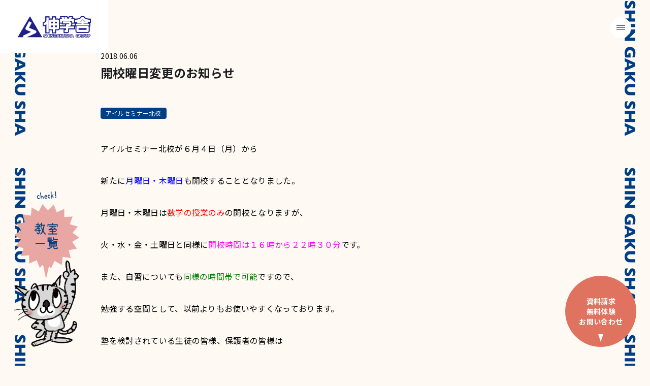

--- FILE ---
content_type: text/html; charset=UTF-8
request_url: http://www.shingakusha-gp.co.jp/2018/06/06/%E9%96%8B%E6%A0%A1%E6%9B%9C%E6%97%A5%E5%A4%89%E6%9B%B4%E3%81%AE%E3%81%8A%E7%9F%A5%E3%82%89%E3%81%9B/
body_size: 12568
content:
<!DOCTYPE html>
<html lang="ja">

<head prefix="og: http://ogp.me/ns#">
  <meta charset="UTF-8">
<meta name="viewport" content="width=device-width,initial-scale=1">

  <!-- Google Tag Manager -->
  <script>(function (w, d, s, l, i) {
      w[l] = w[l] || []; w[l].push({
          'gtm.start':
              new Date().getTime(), event: 'gtm.js'
      }); var f = d.getElementsByTagName(s)[0],
          j = d.createElement(s), dl = l != 'dataLayer' ? '&l=' + l : ''; j.async = true; j.src =
              'https://www.googletagmanager.com/gtm.js?id=' + i + dl; f.parentNode.insertBefore(j, f);
  })(window, document, 'script', 'dataLayer', 'GTM-KLJHZHZ8');</script>
  <!-- End Google Tag Manager -->
    <script>
  (function() {
    function main(aTags) {
      var cdn_url = 'https://cdn.formaid.jp/js/index.min.js';
      var clickTargets = [
        {
          regexUrls: ['https://www.shingakusha-gp.co.jp/contact'],  // 対象のURLの正規表現
          scenarioId: 'b14d0a1e-12e5-4ca5-ab95-a0453e1ecf17',
          displayMode: 'modal',
          showBanner: false,
          zIndex: 100000,
          formaidOpenEventName: 'formaid_お問い合わせopen',
          formaidShowitemEventName: '',
          formaidAnsweritemEventName: '',
          formaidShowConfirmEventName: '',
          formaidCvEventName: 'formaid_お問い合わせcv',
          aTags: [],
          id: Math.random().toString(32).substring(2),
        }
      ];

      // 対象のaタグをclickTargetに追加
      clickTargets.forEach(function (clickTarget) {
        aTags.forEach(function (aTag) {
          // すでに処理済みのaTagはスキップする
          if (aTag.getAttribute('formaid-processed') === 'true') {
            return;
          }

          var absoluteUrl = new URL(aTag.href, document.location.href);

          // gtm_debugを削除
          absoluteUrl.searchParams.delete("gtm_debug");

          var isMatch = clickTarget['regexUrls'].some(function (regex) {
            return RegExp(regex).test(decodeURIComponent(absoluteUrl.href));
          })
          if (isMatch) {
            clickTarget.aTags.push(aTag);
            // aTagが処理済みであることを示すフラグをセット
            aTag.setAttribute('formaid-processed', 'true');
          }
        });
      });

      // 対象が1件も存在しない場合はformaidを読み込む前に終了
      if (!(clickTargets.some(function (clickTarget) {
        return clickTarget.aTags.length > 0;
      }))) {
        return;
      }

      // formaidが読み込まれていない場合は読み込みを行ってから設定する
      var styleElement = document.createElement('style');
      var scriptElement = document.querySelector('script[src="' + cdn_url + '"]');
      if (scriptElement == null) {
        scriptElement = document.createElement('script');
        scriptElement.src = cdn_url;
        document.head.appendChild(scriptElement);
      }

      if (typeof formaid === 'undefined') {
        scriptElement.addEventListener('load', function () {
          clickTargets.forEach(function (clickTarget) {
            initFormaid(clickTarget, styleElement);
          });
        });
      } else {
        clickTargets.forEach(function (clickTarget) {
          initFormaid(clickTarget, styleElement);
        });
      }
      document.head.appendChild(styleElement);
    }

    function initFormaid(clickTarget, styleElement) {
      // 対象のaタグがなければ終了
      if (clickTarget.aTags.length === 0) {
        return;
      }

      var form = document.getElementById(clickTarget.id);
      // formが読み込まれていない場合、formaidのスクリプトを読み込む
      if (form === null) {
        form = formaid.launch({
          id: clickTarget.id,
          scenarioId: clickTarget['scenarioId'],
          opened: clickTarget['opened'],
          displayMode: clickTarget['displayMode'],
          zIndex: clickTarget['zIndex'],
        });
      }

      // 対象のバナーを非表示にするスタイルを追加
      if (!clickTarget['showBanner']) {
        styleElement.innerHTML += '#formaid-frame-' + clickTarget.id + ':not(.formaid-opened) { height: 0 !important; }\n';
      }

      // 対象のaタグに対してformaidを開閉するクリックイベントを設定
      function formaidToggle(e) {
        e.preventDefault();
        e.stopPropagation();
        form.toggle();
      }

      clickTarget.aTags.forEach(function (aTag) {
        aTag.addEventListener('click', formaidToggle, true);
      });

      // formaidの各種イベントトラッキングを設定
      var elm = form.element;

      elm.addEventListener('formaidopen', function formaidOpen(e) {
        console.log('formaidopen');
        var params = {
          event: clickTarget['formaidOpenEventName'],
          scenarioId: e.detail.scenarioId
        };
        dataLayer = window.dataLayer || [];
        dataLayer.push(params);
        elm.removeEventListener('formaidopen', formaidOpen);
      });

      elm.addEventListener('formaidshowitem', function formaidShowitem(e) {
        console.log('formaidshowitem');
        var params = {
          event: clickTarget['formaidShowitemEventName'],
          scenarioId: e.detail.scenarioId
        };
        dataLayer = window.dataLayer || [];
        dataLayer.push(params);
        elm.removeEventListener('formaidshowitem', formaidShowitem);
      });

      elm.addEventListener('formaidansweritem', function formaidAnsweritem (e) {
        console.log('formaidansweritem');
        var params = {
          event: clickTarget['formaidAnsweritemEventName'],
          scenarioId: e.detail.scenarioId
        };
        dataLayer = window.dataLayer || [];
        dataLayer.push(params);
        elm.removeEventListener('formaidansweritem', formaidAnsweritem);
      });

      elm.addEventListener('formaidshowconfirm', function formaidShowConfirm(e) {
        console.log('formaidshowconfirm');
        var params = {
          event: clickTarget['formaidShowConfirmEventName'],
          scenarioId: e.detail.scenarioId
        };
        dataLayer = window.dataLayer || [];
        dataLayer.push(params);
        elm.removeEventListener('formaidshowconfirm', formaidShowConfirm);
      });

      elm.addEventListener('formaidcomplete', function formaidComplete(e) {
        console.log('formaidcomplete');
        var params = Object.keys(e.detail.data.values).flatMap(function (key) {
          var item = e.detail.data.values[key];
          return Object.keys(item).filter(function (k) {
            return k.endsWith(':id') || k.endsWith(':名称');
          }).map(function (iKey) {
            var ret = {};
            ret[key + ':' + iKey] = item[iKey] != null ? item[iKey].join(',') : '';
            return ret;
          });
        }).reduce(function (ret, value) {
          Object.keys(value).forEach(function (key) {
            ret[key] = value[key];
          })
          return ret;
        }, {
          event: clickTarget['formaidCvEventName'],
          scenarioId: e.detail.scenarioId
        });
        dataLayer = window.dataLayer || [];
        dataLayer.push(params);
        elm.removeEventListener('formaidcomplete', formaidComplete);
      });

      return true;
    }

    // DOMの読み込みが完了していない場合は、DOMContentLoadedイベントを待ってから実行する
    if (document.readyState === 'loading') {
      document.addEventListener('DOMContentLoaded', function () {
        main(document.querySelectorAll('a'));
      });
    } else {
      main(document.querySelectorAll('a'));
    }
    var observer = new MutationObserver(function (list, observer) {
      var aTags = [];

      list.forEach(function (mutation) {
        if (mutation.type !== 'childList') return;

        mutation.addedNodes.forEach(function (node) {
          findATags(node, aTags);
        });
      });

      if (aTags.length > 0) {
        console.log(aTags);
        main(aTags);
      }
    });

    function findATags(node, aTags) {
      if (node.nodeType !== Node.ELEMENT_NODE) return;

      if (node.tagName.toLowerCase() === 'a') {
        aTags.push(node);
      }

      node.childNodes.forEach(function (childNode) {
        findATags(childNode, aTags);
      });
    }
    observer.observe(document.body, {childList: true, subtree: true});
  })();
</script>
<!-- ogp -->
<meta property="og:locale" content="ja_JP" />
<meta property="og:site_name" content="伸学舎" />
<meta property="og:title" content="開校曜日変更のお知らせ &#8211; 伸学舎" />
<meta property="og:url" content="https://www.shingakusha-gp.co.jp/2018/06/06/%e9%96%8b%e6%a0%a1%e6%9b%9c%e6%97%a5%e5%a4%89%e6%9b%b4%e3%81%ae%e3%81%8a%e7%9f%a5%e3%82%89%e3%81%9b/" />
<meta property="og:type" content="article" />
<meta property="og:image" content="http://www.shingakusha-gp.co.jp/wp-content/themes/shingakusha/assets/images/shingakusha/ogp.png" />
<meta name="twitter:card" content="summary_large_image" />

<!-- icon -->
<link rel="shortcut icon" href="http://www.shingakusha-gp.co.jp/wp-content/themes/shingakusha/favicon.ico">
<link rel="icon" type="image/png" sizes="256x256" href="http://www.shingakusha-gp.co.jp/wp-content/themes/shingakusha/android-chrome-512x512.png">
<link rel="apple-touch-icon" href="http://www.shingakusha-gp.co.jp/wp-content/themes/shingakusha/apple-touch-icon.png">
<link rel="manifest" href="http://www.shingakusha-gp.co.jp/wp-content/themes/shingakusha/site.webmanifest"  crossorigin="use-credentials">


  <title>開校曜日変更のお知らせ &#8211; 伸学舎</title>
<meta name='robots' content='max-image-preview:large' />
<link rel="alternate" type="application/rss+xml" title="伸学舎 &raquo; 開校曜日変更のお知らせ のコメントのフィード" href="https://www.shingakusha-gp.co.jp/2018/06/06/%e9%96%8b%e6%a0%a1%e6%9b%9c%e6%97%a5%e5%a4%89%e6%9b%b4%e3%81%ae%e3%81%8a%e7%9f%a5%e3%82%89%e3%81%9b/feed/" />
<link rel="alternate" title="oEmbed (JSON)" type="application/json+oembed" href="https://www.shingakusha-gp.co.jp/wp-json/oembed/1.0/embed?url=https%3A%2F%2Fwww.shingakusha-gp.co.jp%2F2018%2F06%2F06%2F%25e9%2596%258b%25e6%25a0%25a1%25e6%259b%259c%25e6%2597%25a5%25e5%25a4%2589%25e6%259b%25b4%25e3%2581%25ae%25e3%2581%258a%25e7%259f%25a5%25e3%2582%2589%25e3%2581%259b%2F" />
<link rel="alternate" title="oEmbed (XML)" type="text/xml+oembed" href="https://www.shingakusha-gp.co.jp/wp-json/oembed/1.0/embed?url=https%3A%2F%2Fwww.shingakusha-gp.co.jp%2F2018%2F06%2F06%2F%25e9%2596%258b%25e6%25a0%25a1%25e6%259b%259c%25e6%2597%25a5%25e5%25a4%2589%25e6%259b%25b4%25e3%2581%25ae%25e3%2581%258a%25e7%259f%25a5%25e3%2582%2589%25e3%2581%259b%2F&#038;format=xml" />
<style id='wp-img-auto-sizes-contain-inline-css' type='text/css'>
img:is([sizes=auto i],[sizes^="auto," i]){contain-intrinsic-size:3000px 1500px}
/*# sourceURL=wp-img-auto-sizes-contain-inline-css */
</style>
<style id='wp-emoji-styles-inline-css' type='text/css'>

	img.wp-smiley, img.emoji {
		display: inline !important;
		border: none !important;
		box-shadow: none !important;
		height: 1em !important;
		width: 1em !important;
		margin: 0 0.07em !important;
		vertical-align: -0.1em !important;
		background: none !important;
		padding: 0 !important;
	}
/*# sourceURL=wp-emoji-styles-inline-css */
</style>
<style id='wp-block-library-inline-css' type='text/css'>
:root{--wp-block-synced-color:#7a00df;--wp-block-synced-color--rgb:122,0,223;--wp-bound-block-color:var(--wp-block-synced-color);--wp-editor-canvas-background:#ddd;--wp-admin-theme-color:#007cba;--wp-admin-theme-color--rgb:0,124,186;--wp-admin-theme-color-darker-10:#006ba1;--wp-admin-theme-color-darker-10--rgb:0,107,160.5;--wp-admin-theme-color-darker-20:#005a87;--wp-admin-theme-color-darker-20--rgb:0,90,135;--wp-admin-border-width-focus:2px}@media (min-resolution:192dpi){:root{--wp-admin-border-width-focus:1.5px}}.wp-element-button{cursor:pointer}:root .has-very-light-gray-background-color{background-color:#eee}:root .has-very-dark-gray-background-color{background-color:#313131}:root .has-very-light-gray-color{color:#eee}:root .has-very-dark-gray-color{color:#313131}:root .has-vivid-green-cyan-to-vivid-cyan-blue-gradient-background{background:linear-gradient(135deg,#00d084,#0693e3)}:root .has-purple-crush-gradient-background{background:linear-gradient(135deg,#34e2e4,#4721fb 50%,#ab1dfe)}:root .has-hazy-dawn-gradient-background{background:linear-gradient(135deg,#faaca8,#dad0ec)}:root .has-subdued-olive-gradient-background{background:linear-gradient(135deg,#fafae1,#67a671)}:root .has-atomic-cream-gradient-background{background:linear-gradient(135deg,#fdd79a,#004a59)}:root .has-nightshade-gradient-background{background:linear-gradient(135deg,#330968,#31cdcf)}:root .has-midnight-gradient-background{background:linear-gradient(135deg,#020381,#2874fc)}:root{--wp--preset--font-size--normal:16px;--wp--preset--font-size--huge:42px}.has-regular-font-size{font-size:1em}.has-larger-font-size{font-size:2.625em}.has-normal-font-size{font-size:var(--wp--preset--font-size--normal)}.has-huge-font-size{font-size:var(--wp--preset--font-size--huge)}.has-text-align-center{text-align:center}.has-text-align-left{text-align:left}.has-text-align-right{text-align:right}.has-fit-text{white-space:nowrap!important}#end-resizable-editor-section{display:none}.aligncenter{clear:both}.items-justified-left{justify-content:flex-start}.items-justified-center{justify-content:center}.items-justified-right{justify-content:flex-end}.items-justified-space-between{justify-content:space-between}.screen-reader-text{border:0;clip-path:inset(50%);height:1px;margin:-1px;overflow:hidden;padding:0;position:absolute;width:1px;word-wrap:normal!important}.screen-reader-text:focus{background-color:#ddd;clip-path:none;color:#444;display:block;font-size:1em;height:auto;left:5px;line-height:normal;padding:15px 23px 14px;text-decoration:none;top:5px;width:auto;z-index:100000}html :where(.has-border-color){border-style:solid}html :where([style*=border-top-color]){border-top-style:solid}html :where([style*=border-right-color]){border-right-style:solid}html :where([style*=border-bottom-color]){border-bottom-style:solid}html :where([style*=border-left-color]){border-left-style:solid}html :where([style*=border-width]){border-style:solid}html :where([style*=border-top-width]){border-top-style:solid}html :where([style*=border-right-width]){border-right-style:solid}html :where([style*=border-bottom-width]){border-bottom-style:solid}html :where([style*=border-left-width]){border-left-style:solid}html :where(img[class*=wp-image-]){height:auto;max-width:100%}:where(figure){margin:0 0 1em}html :where(.is-position-sticky){--wp-admin--admin-bar--position-offset:var(--wp-admin--admin-bar--height,0px)}@media screen and (max-width:600px){html :where(.is-position-sticky){--wp-admin--admin-bar--position-offset:0px}}

/*# sourceURL=wp-block-library-inline-css */
</style><style id='global-styles-inline-css' type='text/css'>
:root{--wp--preset--aspect-ratio--square: 1;--wp--preset--aspect-ratio--4-3: 4/3;--wp--preset--aspect-ratio--3-4: 3/4;--wp--preset--aspect-ratio--3-2: 3/2;--wp--preset--aspect-ratio--2-3: 2/3;--wp--preset--aspect-ratio--16-9: 16/9;--wp--preset--aspect-ratio--9-16: 9/16;--wp--preset--color--black: #000000;--wp--preset--color--cyan-bluish-gray: #abb8c3;--wp--preset--color--white: #ffffff;--wp--preset--color--pale-pink: #f78da7;--wp--preset--color--vivid-red: #cf2e2e;--wp--preset--color--luminous-vivid-orange: #ff6900;--wp--preset--color--luminous-vivid-amber: #fcb900;--wp--preset--color--light-green-cyan: #7bdcb5;--wp--preset--color--vivid-green-cyan: #00d084;--wp--preset--color--pale-cyan-blue: #8ed1fc;--wp--preset--color--vivid-cyan-blue: #0693e3;--wp--preset--color--vivid-purple: #9b51e0;--wp--preset--gradient--vivid-cyan-blue-to-vivid-purple: linear-gradient(135deg,rgb(6,147,227) 0%,rgb(155,81,224) 100%);--wp--preset--gradient--light-green-cyan-to-vivid-green-cyan: linear-gradient(135deg,rgb(122,220,180) 0%,rgb(0,208,130) 100%);--wp--preset--gradient--luminous-vivid-amber-to-luminous-vivid-orange: linear-gradient(135deg,rgb(252,185,0) 0%,rgb(255,105,0) 100%);--wp--preset--gradient--luminous-vivid-orange-to-vivid-red: linear-gradient(135deg,rgb(255,105,0) 0%,rgb(207,46,46) 100%);--wp--preset--gradient--very-light-gray-to-cyan-bluish-gray: linear-gradient(135deg,rgb(238,238,238) 0%,rgb(169,184,195) 100%);--wp--preset--gradient--cool-to-warm-spectrum: linear-gradient(135deg,rgb(74,234,220) 0%,rgb(151,120,209) 20%,rgb(207,42,186) 40%,rgb(238,44,130) 60%,rgb(251,105,98) 80%,rgb(254,248,76) 100%);--wp--preset--gradient--blush-light-purple: linear-gradient(135deg,rgb(255,206,236) 0%,rgb(152,150,240) 100%);--wp--preset--gradient--blush-bordeaux: linear-gradient(135deg,rgb(254,205,165) 0%,rgb(254,45,45) 50%,rgb(107,0,62) 100%);--wp--preset--gradient--luminous-dusk: linear-gradient(135deg,rgb(255,203,112) 0%,rgb(199,81,192) 50%,rgb(65,88,208) 100%);--wp--preset--gradient--pale-ocean: linear-gradient(135deg,rgb(255,245,203) 0%,rgb(182,227,212) 50%,rgb(51,167,181) 100%);--wp--preset--gradient--electric-grass: linear-gradient(135deg,rgb(202,248,128) 0%,rgb(113,206,126) 100%);--wp--preset--gradient--midnight: linear-gradient(135deg,rgb(2,3,129) 0%,rgb(40,116,252) 100%);--wp--preset--font-size--small: 13px;--wp--preset--font-size--medium: 20px;--wp--preset--font-size--large: 36px;--wp--preset--font-size--x-large: 42px;--wp--preset--spacing--20: 0.44rem;--wp--preset--spacing--30: 0.67rem;--wp--preset--spacing--40: 1rem;--wp--preset--spacing--50: 1.5rem;--wp--preset--spacing--60: 2.25rem;--wp--preset--spacing--70: 3.38rem;--wp--preset--spacing--80: 5.06rem;--wp--preset--shadow--natural: 6px 6px 9px rgba(0, 0, 0, 0.2);--wp--preset--shadow--deep: 12px 12px 50px rgba(0, 0, 0, 0.4);--wp--preset--shadow--sharp: 6px 6px 0px rgba(0, 0, 0, 0.2);--wp--preset--shadow--outlined: 6px 6px 0px -3px rgb(255, 255, 255), 6px 6px rgb(0, 0, 0);--wp--preset--shadow--crisp: 6px 6px 0px rgb(0, 0, 0);}:root { --wp--style--global--content-size: 900px;--wp--style--global--wide-size: 900px; }:where(body) { margin: 0; }.wp-site-blocks > .alignleft { float: left; margin-right: 2em; }.wp-site-blocks > .alignright { float: right; margin-left: 2em; }.wp-site-blocks > .aligncenter { justify-content: center; margin-left: auto; margin-right: auto; }:where(.is-layout-flex){gap: 0.5em;}:where(.is-layout-grid){gap: 0.5em;}.is-layout-flow > .alignleft{float: left;margin-inline-start: 0;margin-inline-end: 2em;}.is-layout-flow > .alignright{float: right;margin-inline-start: 2em;margin-inline-end: 0;}.is-layout-flow > .aligncenter{margin-left: auto !important;margin-right: auto !important;}.is-layout-constrained > .alignleft{float: left;margin-inline-start: 0;margin-inline-end: 2em;}.is-layout-constrained > .alignright{float: right;margin-inline-start: 2em;margin-inline-end: 0;}.is-layout-constrained > .aligncenter{margin-left: auto !important;margin-right: auto !important;}.is-layout-constrained > :where(:not(.alignleft):not(.alignright):not(.alignfull)){max-width: var(--wp--style--global--content-size);margin-left: auto !important;margin-right: auto !important;}.is-layout-constrained > .alignwide{max-width: var(--wp--style--global--wide-size);}body .is-layout-flex{display: flex;}.is-layout-flex{flex-wrap: wrap;align-items: center;}.is-layout-flex > :is(*, div){margin: 0;}body .is-layout-grid{display: grid;}.is-layout-grid > :is(*, div){margin: 0;}body{font-family: -apple-system,BlinkMacSystemFont,Segoe UI,Roboto,Oxygen-Sans,Ubuntu,Cantarell,Helvetica Neue,sans-serif;padding-top: 0px;padding-right: 0px;padding-bottom: 0px;padding-left: 0px;}a:where(:not(.wp-element-button)){text-decoration: underline;}:root :where(.wp-element-button, .wp-block-button__link){background-color: #32373c;border-width: 0;color: #fff;font-family: inherit;font-size: inherit;font-style: inherit;font-weight: inherit;letter-spacing: inherit;line-height: inherit;padding-top: calc(0.667em + 2px);padding-right: calc(1.333em + 2px);padding-bottom: calc(0.667em + 2px);padding-left: calc(1.333em + 2px);text-decoration: none;text-transform: inherit;}.has-black-color{color: var(--wp--preset--color--black) !important;}.has-cyan-bluish-gray-color{color: var(--wp--preset--color--cyan-bluish-gray) !important;}.has-white-color{color: var(--wp--preset--color--white) !important;}.has-pale-pink-color{color: var(--wp--preset--color--pale-pink) !important;}.has-vivid-red-color{color: var(--wp--preset--color--vivid-red) !important;}.has-luminous-vivid-orange-color{color: var(--wp--preset--color--luminous-vivid-orange) !important;}.has-luminous-vivid-amber-color{color: var(--wp--preset--color--luminous-vivid-amber) !important;}.has-light-green-cyan-color{color: var(--wp--preset--color--light-green-cyan) !important;}.has-vivid-green-cyan-color{color: var(--wp--preset--color--vivid-green-cyan) !important;}.has-pale-cyan-blue-color{color: var(--wp--preset--color--pale-cyan-blue) !important;}.has-vivid-cyan-blue-color{color: var(--wp--preset--color--vivid-cyan-blue) !important;}.has-vivid-purple-color{color: var(--wp--preset--color--vivid-purple) !important;}.has-black-background-color{background-color: var(--wp--preset--color--black) !important;}.has-cyan-bluish-gray-background-color{background-color: var(--wp--preset--color--cyan-bluish-gray) !important;}.has-white-background-color{background-color: var(--wp--preset--color--white) !important;}.has-pale-pink-background-color{background-color: var(--wp--preset--color--pale-pink) !important;}.has-vivid-red-background-color{background-color: var(--wp--preset--color--vivid-red) !important;}.has-luminous-vivid-orange-background-color{background-color: var(--wp--preset--color--luminous-vivid-orange) !important;}.has-luminous-vivid-amber-background-color{background-color: var(--wp--preset--color--luminous-vivid-amber) !important;}.has-light-green-cyan-background-color{background-color: var(--wp--preset--color--light-green-cyan) !important;}.has-vivid-green-cyan-background-color{background-color: var(--wp--preset--color--vivid-green-cyan) !important;}.has-pale-cyan-blue-background-color{background-color: var(--wp--preset--color--pale-cyan-blue) !important;}.has-vivid-cyan-blue-background-color{background-color: var(--wp--preset--color--vivid-cyan-blue) !important;}.has-vivid-purple-background-color{background-color: var(--wp--preset--color--vivid-purple) !important;}.has-black-border-color{border-color: var(--wp--preset--color--black) !important;}.has-cyan-bluish-gray-border-color{border-color: var(--wp--preset--color--cyan-bluish-gray) !important;}.has-white-border-color{border-color: var(--wp--preset--color--white) !important;}.has-pale-pink-border-color{border-color: var(--wp--preset--color--pale-pink) !important;}.has-vivid-red-border-color{border-color: var(--wp--preset--color--vivid-red) !important;}.has-luminous-vivid-orange-border-color{border-color: var(--wp--preset--color--luminous-vivid-orange) !important;}.has-luminous-vivid-amber-border-color{border-color: var(--wp--preset--color--luminous-vivid-amber) !important;}.has-light-green-cyan-border-color{border-color: var(--wp--preset--color--light-green-cyan) !important;}.has-vivid-green-cyan-border-color{border-color: var(--wp--preset--color--vivid-green-cyan) !important;}.has-pale-cyan-blue-border-color{border-color: var(--wp--preset--color--pale-cyan-blue) !important;}.has-vivid-cyan-blue-border-color{border-color: var(--wp--preset--color--vivid-cyan-blue) !important;}.has-vivid-purple-border-color{border-color: var(--wp--preset--color--vivid-purple) !important;}.has-vivid-cyan-blue-to-vivid-purple-gradient-background{background: var(--wp--preset--gradient--vivid-cyan-blue-to-vivid-purple) !important;}.has-light-green-cyan-to-vivid-green-cyan-gradient-background{background: var(--wp--preset--gradient--light-green-cyan-to-vivid-green-cyan) !important;}.has-luminous-vivid-amber-to-luminous-vivid-orange-gradient-background{background: var(--wp--preset--gradient--luminous-vivid-amber-to-luminous-vivid-orange) !important;}.has-luminous-vivid-orange-to-vivid-red-gradient-background{background: var(--wp--preset--gradient--luminous-vivid-orange-to-vivid-red) !important;}.has-very-light-gray-to-cyan-bluish-gray-gradient-background{background: var(--wp--preset--gradient--very-light-gray-to-cyan-bluish-gray) !important;}.has-cool-to-warm-spectrum-gradient-background{background: var(--wp--preset--gradient--cool-to-warm-spectrum) !important;}.has-blush-light-purple-gradient-background{background: var(--wp--preset--gradient--blush-light-purple) !important;}.has-blush-bordeaux-gradient-background{background: var(--wp--preset--gradient--blush-bordeaux) !important;}.has-luminous-dusk-gradient-background{background: var(--wp--preset--gradient--luminous-dusk) !important;}.has-pale-ocean-gradient-background{background: var(--wp--preset--gradient--pale-ocean) !important;}.has-electric-grass-gradient-background{background: var(--wp--preset--gradient--electric-grass) !important;}.has-midnight-gradient-background{background: var(--wp--preset--gradient--midnight) !important;}.has-small-font-size{font-size: var(--wp--preset--font-size--small) !important;}.has-medium-font-size{font-size: var(--wp--preset--font-size--medium) !important;}.has-large-font-size{font-size: var(--wp--preset--font-size--large) !important;}.has-x-large-font-size{font-size: var(--wp--preset--font-size--x-large) !important;}
/*# sourceURL=global-styles-inline-css */
</style>

<link rel='stylesheet' id='theme-main-styles-css' href='http://www.shingakusha-gp.co.jp/wp-content/themes/shingakusha/assets/bundled/styles/scripts.e9d82294681af1cd28ad.css?ver=6.9' type='text/css' media='all' />
<link rel="https://api.w.org/" href="https://www.shingakusha-gp.co.jp/wp-json/" /><link rel="alternate" title="JSON" type="application/json" href="https://www.shingakusha-gp.co.jp/wp-json/wp/v2/posts/4897" /><link rel="EditURI" type="application/rsd+xml" title="RSD" href="https://www.shingakusha-gp.co.jp/xmlrpc.php?rsd" />
<meta name="generator" content="WordPress 6.9" />
<link rel="canonical" href="https://www.shingakusha-gp.co.jp/2018/06/06/%e9%96%8b%e6%a0%a1%e6%9b%9c%e6%97%a5%e5%a4%89%e6%9b%b4%e3%81%ae%e3%81%8a%e7%9f%a5%e3%82%89%e3%81%9b/" />
<link rel='shortlink' href='https://www.shingakusha-gp.co.jp/?p=4897' />
<link rel="icon" href="https://www.shingakusha-gp.co.jp/wp-content/uploads/2025/03/android-chrome-512x512-1-150x150.png" sizes="32x32" />
<link rel="icon" href="https://www.shingakusha-gp.co.jp/wp-content/uploads/2025/03/android-chrome-512x512-1-300x300.png" sizes="192x192" />
<link rel="apple-touch-icon" href="https://www.shingakusha-gp.co.jp/wp-content/uploads/2025/03/android-chrome-512x512-1-300x300.png" />
<meta name="msapplication-TileImage" content="https://www.shingakusha-gp.co.jp/wp-content/uploads/2025/03/android-chrome-512x512-1-300x300.png" />
</head>

<body class="wp-singular post-template-default single single-post postid-4897 single-format-standard wp-theme-shingakusha">


  <!-- Google Tag Manager (noscript) -->
  <noscript><iframe src="https://www.googletagmanager.com/ns.html?id=GTM-KLJHZHZ8" height="0" width="0" style="display:none;visibility:hidden"></iframe></noscript>
  <!-- End Google Tag Manager (noscript) -->
  
  <nav class="nav-sp js-navSp">
  <div class="section__inner">
    <div class="nav-sp__container">
      <div  class="nav-sp__scroll">
        <nav class="nav-content nav-content--main">
  <ul class="nav-content__list">

    
    <li class="">
      <a href="https://www.shingakusha-gp.co.jp/"  class="nav-content__item nav-content__item--main">
        <span class="nav-content__label">TOP</span>
      </a>
    </li>
    
    <li class="">
      <a href="https://www.shingakusha-gp.co.jp/about/"  class="nav-content__item nav-content__item--main">
        <span class="nav-content__label">伸学舎について</span>
      </a>
    </li>
    
    <li class="">
      <a href="https://www.shingakusha-gp.co.jp/lecturer/"  class="nav-content__item nav-content__item--main">
        <span class="nav-content__label">講師紹介</span>
      </a>
    </li>
    
    <li class="">
      <a href="https://www.shingakusha-gp.co.jp/to-kid/"  class="nav-content__item nav-content__item--main">
        <span class="nav-content__label">キッズ</span>
      </a>
    </li>
    
    <li class="">
      <a href="https://www.shingakusha-gp.co.jp/to-elementary-school/"  class="nav-content__item nav-content__item--main">
        <span class="nav-content__label">小学部</span>
      </a>
    </li>
    
    <li class="">
      <a href="https://www.shingakusha-gp.co.jp/to-middle-school/"  class="nav-content__item nav-content__item--main">
        <span class="nav-content__label">中学部</span>
      </a>
    </li>
    
    <li class="">
      <a href="https://www.shingakusha-gp.co.jp/to-high-school/"  class="nav-content__item nav-content__item--main">
        <span class="nav-content__label">高校部</span>
      </a>
    </li>
    
    <li class="">
      <a href="https://www.shingakusha-gp.co.jp/classroom/"  class="nav-content__item nav-content__item--main">
        <span class="nav-content__label">校舎案内</span>
      </a>
    </li>
    
    <li class="">
      <a href="https://www.shingakusha-gp.co.jp/notice/"  class="nav-content__item nav-content__item--main">
        <span class="nav-content__label">伸学舎からのお知らせ</span>
      </a>
    </li>
    
    <li class="">
      <a href="https://www.shingakusha-gp.co.jp/performance/"  class="nav-content__item nav-content__item--main">
        <span class="nav-content__label">合格実績</span>
      </a>
    </li>
    
    <li class="">
      <a href="https://www.shingakusha-gp.co.jp/voice/"  class="nav-content__item nav-content__item--main">
        <span class="nav-content__label">合格者の声</span>
      </a>
    </li>
    
    <li class="">
      <a href="https://www.shingakusha-gp.co.jp/calendar/"  class="nav-content__item nav-content__item--main">
        <span class="nav-content__label">伸学舎カレンダー</span>
      </a>
    </li>
    
    <li class="">
      <a href="https://www.shingakusha-gp.co.jp/faq/"  class="nav-content__item nav-content__item--main">
        <span class="nav-content__label">よくある質問</span>
      </a>
    </li>
    
    <li class="">
      <a href="https://www.shingakusha-gp.co.jp/company/"  class="nav-content__item nav-content__item--main">
        <span class="nav-content__label">会社概要</span>
      </a>
    </li>
    
    <li class="">
      <a href="https://www.shingakusha-gp.co.jp/adopt/"  class="nav-content__item nav-content__item--main">
        <span class="nav-content__label">採用情報</span>
      </a>
    </li>
    
  </ul>
</nav>
        <div class="nav-sp__contact">
          <a href="https://www.shingakusha-gp.co.jp/contact" class="nav-sp__link">お問い合わせ</a>
          <div class="nav-sp__chara">
          
 <div class="character character-- character--menu">
        <img src="http://www.shingakusha-gp.co.jp/wp-content/themes/shingakusha/assets/images/shingakusha/chara/point.png" class="character__image" alt="">

</div>
          </div>
        </div>

      </div>

    </div>
  </div>

</nav>



  <nav class="school-menu js-schoolNav">
  <button class="sp-menu sp-menu--school js-schoolBtn">
  <span class="sr-only js-menuLabel">メニューを開く</span>

  <span class="sp-menu__bars sp-menu__bars--school">
    <span class="sp-menu__bar sp-menu__bar--school"></span>
    <span class="sp-menu__bar sp-menu__bar--school"></span>
    <span class="sp-menu__bar sp-menu__bar--school"></span>
  </span>
</button>

  <div class="school-menu__container">
    <div data-simplebar data-simplebar-auto-hide="false" class="school-menu__scroll">
    <ul class="school-menu__list">
                    <li class="school-menu__item">
              <h3 class="school-menu__area-header"><span class="tokushima">徳島</span><span class='rest'>市内</span></h3>
              <ul class="school-menu__sublist">
                                    <li class="school-menu__item">
                      <a href="https://www.shingakusha-gp.co.jp/classroom/head_office/" class="school-menu__link">伸学舎本部校</a>
                    </li>
                                      <li class="school-menu__item">
                      <a href="https://www.shingakusha-gp.co.jp/classroom/tamiya/" class="school-menu__link">田宮校</a>
                    </li>
                                      <li class="school-menu__item">
                      <a href="https://www.shingakusha-gp.co.jp/classroom/tsuda/" class="school-menu__link">津田校</a>
                    </li>
                                      <li class="school-menu__item">
                      <a href="https://www.shingakusha-gp.co.jp/classroom/oohara/" class="school-menu__link">大原校</a>
                    </li>
                                      <li class="school-menu__item">
                      <a href="https://www.shingakusha-gp.co.jp/classroom/kokufu/" class="school-menu__link">国府校</a>
                    </li>
                                      <li class="school-menu__item">
                      <a href="https://www.shingakusha-gp.co.jp/classroom/ill_shirouchi/" class="school-menu__link">アイルセミナー城内校</a>
                    </li>
                                                </ul>
            </li>
                        <li class="school-menu__item">
              <h3 class="school-menu__area-header"><span class="tokushima">徳島</span><span class='rest'>南部</span></h3>
              <ul class="school-menu__sublist">
                                    <li class="school-menu__item">
                      <a href="https://www.shingakusha-gp.co.jp/classroom/komatsushima/" class="school-menu__link">小松島校</a>
                    </li>
                                      <li class="school-menu__item">
                      <a href="https://www.shingakusha-gp.co.jp/classroom/hanoura/" class="school-menu__link">羽ノ浦校</a>
                    </li>
                                      <li class="school-menu__item">
                      <a href="https://www.shingakusha-gp.co.jp/classroom/ill_south/" class="school-menu__link">アイルセミナー南校</a>
                    </li>
                                                </ul>
            </li>
                        <li class="school-menu__item">
              <h3 class="school-menu__area-header"><span class="tokushima">徳島</span><span class='rest'>北部</span></h3>
              <ul class="school-menu__sublist">
                                    <li class="school-menu__item">
                      <a href="https://www.shingakusha-gp.co.jp/classroom/aizumi/" class="school-menu__link">藍住校</a>
                    </li>
                                      <li class="school-menu__item">
                      <a href="https://www.shingakusha-gp.co.jp/classroom/kitajima/" class="school-menu__link">北島校</a>
                    </li>
                                      <li class="school-menu__item">
                      <a href="https://www.shingakusha-gp.co.jp/classroom/matsushige/" class="school-menu__link">松茂校</a>
                    </li>
                                      <li class="school-menu__item">
                      <a href="https://www.shingakusha-gp.co.jp/classroom/ill_north/" class="school-menu__link">アイルセミナー北校</a>
                    </li>
                                                </ul>
            </li>
                        <li class="school-menu__item">
              <h3 class="school-menu__area-header"><span class="tokushima">徳島</span><span class='rest'>西部</span></h3>
              <ul class="school-menu__sublist">
                                    <li class="school-menu__item">
                      <a href="https://www.shingakusha-gp.co.jp/classroom/ishii/" class="school-menu__link">石井校</a>
                    </li>
                                                </ul>
            </li>
            
            </ul>
    </div>

  </div>

</nav>
  
<nav class="nav__container nav__container--normal">
  
<nav class="js-logo header__logo header__logo--nav">
  <a href="https://www.shingakusha-gp.co.jp">
    <p class="logo">
      <img src="http://www.shingakusha-gp.co.jp/wp-content/themes/shingakusha/assets/images/shingakusha/logo/logo-clear.png" class="logo__image" alt="伸学舎">
    </p>
  </a>
</nav>


</nav>
<button class="sp-menu sp-menu-- js-menuBtn">
  <span class="sr-only js-menuLabel">メニューを開く</span>

  <span class="sp-menu__bars sp-menu__bars--">
    <span class="sp-menu__bar sp-menu__bar--"></span>
    <span class="sp-menu__bar sp-menu__bar--"></span>
    <span class="sp-menu__bar sp-menu__bar--"></span>
  </span>
</button>
<div class="js-menu-overlay nav__overlay"></div>
<div class="js-school-overlay nav__overlay nav__overlay--school"></div>
  <a id="js-cta" href="https://www.shingakusha-gp.co.jp/contact" class="btn-cta">
<div class="btn-cta__container">

  <div class="btn-cta__inner">
    <p class="btn-cta__label">資料請求<br>無料体験<br>お問い合わせ</p>
  </div>
</div>
</a>  <nav class="mobile-cta">
  <button class="js-schoolBtn mobile-cta__item mobile-cta__item--classroom">
    <span class="mobile-cta__label">教室一覧</span>
  </button>
  <a class="mobile-cta__item mobile-cta__item--contact" href="https://www.shingakusha-gp.co.jp/contact">
    <span class="mobile-cta__label">資料請求・無料体験はこちら</span>
  </a>
</nav>  
<button class="js-schoolBtn btn-school">
<span class="btn-school__container">

  <img src="http://www.shingakusha-gp.co.jp/wp-content/themes/shingakusha/assets/images/shingakusha/cta/bubble.png" class="btn-school__bubble" alt="教室一覧">
  <img src="http://www.shingakusha-gp.co.jp/wp-content/themes/shingakusha/assets/images/shingakusha/cta/cat.png" class="btn-school__chara" alt="check!">

</span>
</button>

<div id="content">

<section class="section">
  <div class="section__inner blog-layout blog-layout--single">
    <div class="blog-layout__container blog-layout__container--single">
      <div class="blog-layout__main blog-layout__main--single">
        <header class="section">
  <div class="section__inner blog-header blog-header--">

    <div class="blog-header__container ">
        <div class="blog-header__content">
          <div class="blog-header__meta">
            <p class="blog-header__date">
              2018.06.06            </p>
          </div>
          <h1 class="blog-header__title">開校曜日変更のお知らせ</h1>

        </div>
                <div class="blog-header__categories">
                  <a href=" https://www.shingakusha-gp.co.jp/category/ill_north/" class="blog-header__category">アイルセミナー北校</a>
                      </div>
    </div>
  </div>

</header>
                  <section class="article">
  <div class="article__container">

    <div class="article__content-wrapper">

      <div class="article__content">
        
				<p>アイルセミナー北校が６月４日（月）から</p><p>新たに<span style="color: #0000ff">月曜日・木曜日</span>も開校することとなりました。</p><p>月曜日・木曜日は<span style="color: #ff0000">数学の授業のみ</span>の開校となりますが、</p><p>火・水・金・土曜日と同様に<span style="color: #ff00ff">開校時間は１６時から２２時３０分</span>です。</p><p>また、自習についても<span style="color: #008000">同様の時間帯で可能</span>ですので、</p><p>勉強する空間として、以前よりもお使いやすくなっております。</p><p>塾を検討されている生徒の皆様、保護者の皆様は</p><p>ぜひ、お問い合わせの上（アイルセミナー北校０８８－６９８－０５１９）</p><p>無料体験学習をお受けいただきますよう</p><p>よろしくお願いいたします。</p>		      </div>
    </div>

  </div>
</section>

        
      </div>
      <div class="blog-layout__link-container">
        <a href="https://www.shingakusha-gp.co.jp/notice/" class="blog-layout__link">お知らせ一覧に戻る</a>
      </div>

    </div>

  </div>
</section>

</div>
<section class="section banner">
  <div class="section__inner">
    <div class="banner__container">
      <img src="http://www.shingakusha-gp.co.jp/wp-content/themes/shingakusha/assets/images/shingakusha/banner/footer-banner.jpg" class="" alt="授業風景">
    </div>
  </div>
</section>
<footer class="section footer">
  <div class="section__inner">
    <div class="footer__container">

      <a href="https://www.shingakusha-gp.co.jp" class="footer__logo">
        <img src="http://www.shingakusha-gp.co.jp/wp-content/themes/shingakusha/assets/images/shingakusha/logo/logo-clear.png" alt="伸学舎">
      </a>
      <nav class="nav-content nav-content--footer">
  <ul class="nav-content__list">

    
    <li class="">
      <a href="https://www.shingakusha-gp.co.jp/about/"  class="nav-content__item nav-content__item--footer">
        <span class="nav-content__label">伸学舎について</span>
      </a>
    </li>
    
    <li class="">
      <a href="https://www.shingakusha-gp.co.jp/lecturer/"  class="nav-content__item nav-content__item--footer">
        <span class="nav-content__label">講師紹介</span>
      </a>
    </li>
    
    <li class="">
      <a href="https://www.shingakusha-gp.co.jp/notice/"  class="nav-content__item nav-content__item--footer">
        <span class="nav-content__label">伸学舎からのお知らせ</span>
      </a>
    </li>
    
    <li class="">
      <a href="https://www.shingakusha-gp.co.jp/to-kid/"  class="nav-content__item nav-content__item--footer">
        <span class="nav-content__label">キッズ</span>
      </a>
    </li>
    
    <li class="">
      <a href="https://www.shingakusha-gp.co.jp/to-elementary-school/"  class="nav-content__item nav-content__item--footer">
        <span class="nav-content__label">小学部</span>
      </a>
    </li>
    
    <li class="">
      <a href="https://www.shingakusha-gp.co.jp/to-middle-school/"  class="nav-content__item nav-content__item--footer">
        <span class="nav-content__label">中学部</span>
      </a>
    </li>
    
    <li class="">
      <a href="https://www.shingakusha-gp.co.jp/to-high-school/"  class="nav-content__item nav-content__item--footer">
        <span class="nav-content__label">高校部</span>
      </a>
    </li>
    
    <li class="">
      <a href="https://www.shingakusha-gp.co.jp/classroom/"  class="nav-content__item nav-content__item--footer">
        <span class="nav-content__label">校舎案内</span>
      </a>
    </li>
    
    <li class="">
      <a href="https://www.shingakusha-gp.co.jp/faq/"  class="nav-content__item nav-content__item--footer">
        <span class="nav-content__label">よくある質問</span>
      </a>
    </li>
    
    <li class="">
      <a href="https://www.shingakusha-gp.co.jp/performance/"  class="nav-content__item nav-content__item--footer">
        <span class="nav-content__label">合格実績</span>
      </a>
    </li>
    
    <li class="">
      <a href="https://www.shingakusha-gp.co.jp/voice/"  class="nav-content__item nav-content__item--footer">
        <span class="nav-content__label">合格者の声</span>
      </a>
    </li>
    
    <li class="">
      <a href="https://www.shingakusha-gp.co.jp/calendar/"  class="nav-content__item nav-content__item--footer">
        <span class="nav-content__label">伸学舎カレンダー</span>
      </a>
    </li>
    
    <li class="">
      <a href="https://www.shingakusha-gp.co.jp/adopt/"  class="nav-content__item nav-content__item--footer">
        <span class="nav-content__label">採用情報</span>
      </a>
    </li>
    
  </ul>
</nav>

    </div>
  </div>
  <div class="footer__copyright-container">
    <div class="section__inner inner">
      <div class="footer__nav">
        <a href="https://www.shingakusha-gp.co.jp/privacy" class="footer__link">プライバシーポリシー</a>
        <a href="https://www.shingakusha-gp.co.jp/company" class="footer__link">会社概要</a>
      </div>

      <div class="footer__copyright">© 伸学舎</div>
    </div>
  </div>

</footer>

<script type="speculationrules">
{"prefetch":[{"source":"document","where":{"and":[{"href_matches":"/*"},{"not":{"href_matches":["/wp-*.php","/wp-admin/*","/wp-content/uploads/*","/wp-content/*","/wp-content/plugins/*","/wp-content/themes/shingakusha/*","/*\\?(.+)"]}},{"not":{"selector_matches":"a[rel~=\"nofollow\"]"}},{"not":{"selector_matches":".no-prefetch, .no-prefetch a"}}]},"eagerness":"conservative"}]}
</script>
<script type="text/javascript" src="http://www.shingakusha-gp.co.jp/wp-content/themes/shingakusha/assets/bundled/scripts/vendors.a762943c82001d2ff1a3.js?ver=1.0" id="theme-vendors-script-js"></script>
<script type="text/javascript" id="theme-main-script-js-before">
/* <![CDATA[ */
const imagePath = "http://www.shingakusha-gp.co.jp/wp-content/themes/shingakusha";
//# sourceURL=theme-main-script-js-before
/* ]]> */
</script>
<script type="text/javascript" src="http://www.shingakusha-gp.co.jp/wp-content/themes/shingakusha/assets/bundled/scripts/scripts.e9d82294681af1cd28ad.js?ver=1.0" id="theme-main-script-js"></script>
<script id="wp-emoji-settings" type="application/json">
{"baseUrl":"https://s.w.org/images/core/emoji/17.0.2/72x72/","ext":".png","svgUrl":"https://s.w.org/images/core/emoji/17.0.2/svg/","svgExt":".svg","source":{"concatemoji":"http://www.shingakusha-gp.co.jp/wp-includes/js/wp-emoji-release.min.js?ver=6.9"}}
</script>
<script type="module">
/* <![CDATA[ */
/*! This file is auto-generated */
const a=JSON.parse(document.getElementById("wp-emoji-settings").textContent),o=(window._wpemojiSettings=a,"wpEmojiSettingsSupports"),s=["flag","emoji"];function i(e){try{var t={supportTests:e,timestamp:(new Date).valueOf()};sessionStorage.setItem(o,JSON.stringify(t))}catch(e){}}function c(e,t,n){e.clearRect(0,0,e.canvas.width,e.canvas.height),e.fillText(t,0,0);t=new Uint32Array(e.getImageData(0,0,e.canvas.width,e.canvas.height).data);e.clearRect(0,0,e.canvas.width,e.canvas.height),e.fillText(n,0,0);const a=new Uint32Array(e.getImageData(0,0,e.canvas.width,e.canvas.height).data);return t.every((e,t)=>e===a[t])}function p(e,t){e.clearRect(0,0,e.canvas.width,e.canvas.height),e.fillText(t,0,0);var n=e.getImageData(16,16,1,1);for(let e=0;e<n.data.length;e++)if(0!==n.data[e])return!1;return!0}function u(e,t,n,a){switch(t){case"flag":return n(e,"\ud83c\udff3\ufe0f\u200d\u26a7\ufe0f","\ud83c\udff3\ufe0f\u200b\u26a7\ufe0f")?!1:!n(e,"\ud83c\udde8\ud83c\uddf6","\ud83c\udde8\u200b\ud83c\uddf6")&&!n(e,"\ud83c\udff4\udb40\udc67\udb40\udc62\udb40\udc65\udb40\udc6e\udb40\udc67\udb40\udc7f","\ud83c\udff4\u200b\udb40\udc67\u200b\udb40\udc62\u200b\udb40\udc65\u200b\udb40\udc6e\u200b\udb40\udc67\u200b\udb40\udc7f");case"emoji":return!a(e,"\ud83e\u1fac8")}return!1}function f(e,t,n,a){let r;const o=(r="undefined"!=typeof WorkerGlobalScope&&self instanceof WorkerGlobalScope?new OffscreenCanvas(300,150):document.createElement("canvas")).getContext("2d",{willReadFrequently:!0}),s=(o.textBaseline="top",o.font="600 32px Arial",{});return e.forEach(e=>{s[e]=t(o,e,n,a)}),s}function r(e){var t=document.createElement("script");t.src=e,t.defer=!0,document.head.appendChild(t)}a.supports={everything:!0,everythingExceptFlag:!0},new Promise(t=>{let n=function(){try{var e=JSON.parse(sessionStorage.getItem(o));if("object"==typeof e&&"number"==typeof e.timestamp&&(new Date).valueOf()<e.timestamp+604800&&"object"==typeof e.supportTests)return e.supportTests}catch(e){}return null}();if(!n){if("undefined"!=typeof Worker&&"undefined"!=typeof OffscreenCanvas&&"undefined"!=typeof URL&&URL.createObjectURL&&"undefined"!=typeof Blob)try{var e="postMessage("+f.toString()+"("+[JSON.stringify(s),u.toString(),c.toString(),p.toString()].join(",")+"));",a=new Blob([e],{type:"text/javascript"});const r=new Worker(URL.createObjectURL(a),{name:"wpTestEmojiSupports"});return void(r.onmessage=e=>{i(n=e.data),r.terminate(),t(n)})}catch(e){}i(n=f(s,u,c,p))}t(n)}).then(e=>{for(const n in e)a.supports[n]=e[n],a.supports.everything=a.supports.everything&&a.supports[n],"flag"!==n&&(a.supports.everythingExceptFlag=a.supports.everythingExceptFlag&&a.supports[n]);var t;a.supports.everythingExceptFlag=a.supports.everythingExceptFlag&&!a.supports.flag,a.supports.everything||((t=a.source||{}).concatemoji?r(t.concatemoji):t.wpemoji&&t.twemoji&&(r(t.twemoji),r(t.wpemoji)))});
//# sourceURL=http://www.shingakusha-gp.co.jp/wp-includes/js/wp-emoji-loader.min.js
/* ]]> */
</script>

</body>
</html>




--- FILE ---
content_type: text/css
request_url: http://www.shingakusha-gp.co.jp/wp-content/themes/shingakusha/assets/bundled/styles/scripts.e9d82294681af1cd28ad.css?ver=6.9
body_size: 55392
content:
@import url(https://fonts.googleapis.com/css2?family=Noto+Sans+JP:wght@100;300;400;500;600;700;800;900&family=Noto+Sans:wght@100;300;400;500;600;700&family=Montserrat:wght@400;500;600;700;800;900&family=Kiwi+Maru:wght@400;500&display=swap);
/*! normalize.css v8.0.1 | MIT License | github.com/necolas/normalize.css */html{-webkit-text-size-adjust:100%;line-height:1.15}body{margin:0}main{display:block}h1{font-size:2em;margin:.67em 0}hr{box-sizing:content-box;height:0;overflow:visible}pre{font-family:monospace,monospace;font-size:1em}a{background-color:transparent}abbr[title]{border-bottom:none;text-decoration:underline;-webkit-text-decoration:underline dotted currentColor;text-decoration:underline dotted currentColor}b,strong{font-weight:bolder}code,kbd,samp{font-family:monospace,monospace;font-size:1em}small{font-size:80%}sub,sup{font-size:75%;line-height:0;position:relative;vertical-align:baseline}sub{bottom:-.25em}sup{top:-.5em}img{border-style:none}button,input,optgroup,select,textarea{font-family:inherit;font-size:100%;line-height:1.15;margin:0}button,input{overflow:visible}button,select{text-transform:none}[type=button],[type=reset],[type=submit],button{-webkit-appearance:button}[type=button]::-moz-focus-inner,[type=reset]::-moz-focus-inner,[type=submit]::-moz-focus-inner,button::-moz-focus-inner{border-style:none;padding:0}[type=button]:-moz-focusring,[type=reset]:-moz-focusring,[type=submit]:-moz-focusring,button:-moz-focusring{outline:1px dotted ButtonText}fieldset{padding:.35em .75em .625em}legend{box-sizing:border-box;color:inherit;display:table;max-width:100%;padding:0;white-space:normal}progress{vertical-align:baseline}textarea{overflow:auto}[type=checkbox],[type=radio]{box-sizing:border-box;padding:0}[type=number]::-webkit-inner-spin-button,[type=number]::-webkit-outer-spin-button{height:auto}[type=search]{-webkit-appearance:textfield;outline-offset:-2px}[type=search]::-webkit-search-decoration{-webkit-appearance:none}::-webkit-file-upload-button{-webkit-appearance:button;font:inherit}details{display:block}summary{display:list-item}[hidden],template{display:none}.wp-caption,.wp-caption-text{font-size:inherit}.alignleft{display:inline;float:left;margin-right:1.5em}.alignright{display:inline;float:right;margin-left:1.5em}.bypostauthor,.gallery-caption,.sticky{font-size:inherit}.aligncenter{margin-left:auto!important;margin-right:auto!important}.screen-reader-text,.sr-only{clip:rect(0,0,0,0);border:0;height:1px;overflow:hidden;padding:0;position:absolute;white-space:nowrap;width:1px}:root{--yellow:#fbe21f;--green:#08a79f;--blue:#00acf1;--navy:#003e86;--red:#d5161b;--orange:#df735f;--scarlet:#ff5252;--pink:#f7aeaa;--turquoise:#1eb8d4;--pale-blue:#e6f0f6;--beige:#fff9f4;--delta:#a3a3a3;--eerie-black:#323232;--cream:#d6cfc5;--pampas:#f4f2eb;--star-dust:#9d9d9d;--gallery:#efefef;--dune:#383535;--dark-gray:#343434;--mine-shaft:#333;--mist-gray:#c4c4c4;--storm-dust:#646464;--black-2:rgba(0,0,0,.298);--black-3:rgba(0,0,0,.4);--black:#000;--text-black:#1a1a1a;--heavy-metal:#2b2b2b;--cape-cod:#404040;--fuscous-gray:#555;--sonic-silver:#757575;--dove-gray:#707070;--text-gray:#888;--pale-gray:#f5f5f5;--border-gray:#e5e5e5;--white:#fff;--white-3:hsla(0,0%,100%,.698);--white-2:hsla(0,0%,100%,.898);--main:var(--navy);--secondary:var(--pink);--ternery:var(--turquoise);--accent:var(--orange);--text:var(--navy);--header:var(--text-black);--bg:var(--beige);--bg-gray:var(--pale-gray);--gray:var(--alto);--border:var(--border-gray);--footer:var(--black);--footer-text:var(--text-gray);--blog-text:var(--black)}.container{margin-left:auto;margin-right:auto;position:relative}.container--right{margin-left:calc(.97895rem + 4.93097vw);padding-right:calc(-.1626rem + 4.73373vw)}@media(max-width:24.5rem){.container--right{margin-left:8.9vw}}@media(min-width:56.25rem){.container--right{margin-left:calc(-5.44118rem + 16.33987vw)}}@media(min-width:94.5rem){.container--right{margin-left:10rem}}@media(max-width:24.5rem){.container--right{padding-right:4.1vw}}@media(min-width:56.25rem){.container--right{padding-right:calc(-.25735rem + 4.90196vw)}}@media(min-width:94.5rem){.container--right{padding-right:4.38rem}}.container--sm{margin-left:calc(-.95872rem + 12.82051vw);padding-right:calc(-1.61586rem + 10.65089vw)}@media(max-width:24.5rem){.container--sm{margin-left:8.9vw}}@media(min-width:56.25rem){.container--sm{margin-left:calc(-7.53676rem + 24.5098vw)}}@media(min-width:94.5rem){.container--sm{margin-left:15.63rem}}@media(max-width:24.5rem){.container--sm{padding-right:4.1vw}}@media(min-width:56.25rem){.container--sm{padding-right:calc(-2.05382rem + 11.43791vw)}}@media(min-width:94.5rem){.container--sm{padding-right:8.75rem}}.container--wide{margin-left:calc(1.46337rem + 2.95858vw);padding-right:calc(-.1626rem + 4.73373vw)}@media(max-width:24.5rem){.container--wide{margin-left:8.9vw}}@media(min-width:56.25rem){.container--wide{margin-left:calc(-2.38471rem + 9.80392vw)}}@media(min-width:94.5rem){.container--wide{margin-left:6.88rem}}@media(max-width:24.5rem){.container--wide{padding-right:4.1vw}}@media(min-width:56.25rem){.container--wide{padding-right:calc(-1.81985rem + 7.67974vw)}}@media(min-width:94.5rem){.container--wide{padding-right:5.44rem}}.container--access{margin-left:0;padding-left:calc(.01012rem + 8.87574vw);padding-right:calc(.01012rem + 8.87574vw)}@media(max-width:24.5rem){.container--access{padding-left:8.9vw}}@media(min-width:56.25rem){.container--access{padding-left:calc(2.24265rem + 4.90196vw)}}@media(min-width:94.5rem){.container--access{padding-left:6.88rem}}@media(max-width:24.5rem){.container--access{padding-right:8.9vw}}@media(min-width:56.25rem){.container--access{padding-right:calc(2.24265rem + 4.90196vw)}}@media(min-width:94.5rem){.container--access{padding-right:6.88rem}}.container--center{padding-left:calc(-2.10028rem + 12.62327vw);padding-right:calc(-2.10028rem + 12.62327vw)}@media(max-width:24.5rem){.container--center{padding-left:4.1vw}}@media(min-width:56.25rem){.container--center{padding-left:calc(1.04779rem + 7.02614vw)}}@media(min-width:94.5rem){.container--center{padding-left:7.69rem}}@media(max-width:24.5rem){.container--center{padding-right:4.1vw}}@media(min-width:56.25rem){.container--center{padding-right:calc(1.04779rem + 7.02614vw)}}@media(min-width:94.5rem){.container--center{padding-right:7.69rem}}.container--about{margin-left:calc(2.26961rem + 3.74753vw)}@media(max-width:24.5rem){.container--about{margin-left:13vw}}@media(min-width:56.25rem){.container--about{margin-left:calc(-3.89206rem + 14.70588vw)}}@media(min-width:94.5rem){.container--about{margin-left:10rem}}.container--special{margin-left:calc(-2.01897rem + 10.25641vw);margin-right:calc(-2.01897rem + 10.25641vw);padding-right:0}@media(max-width:24.5rem){.container--special{margin-left:2vw}}@media(min-width:56.25rem){.container--special{margin-left:calc(-.84559rem + 8.16993vw)}}@media(min-width:94.5rem){.container--special{margin-left:6.88rem}}@media(max-width:24.5rem){.container--special{margin-right:2vw}}@media(min-width:56.25rem){.container--special{margin-right:calc(-.84559rem + 8.16993vw)}}@media(min-width:94.5rem){.container--special{margin-right:6.88rem}}.container--pr0,.container--pr32{padding-right:0}@media(max-width:24.5rem){.container--pr32{padding-right:0}}@media(min-width:56.25rem){.container--pr32{padding-right:calc(.76471rem + 1.30719vw)}}@media(min-width:94.5rem){.container--pr32{padding-right:2rem}}.container--pr56{padding-right:calc(1.20935rem + 1.18343vw)}@media(max-width:24.5rem){.container--pr56{padding-right:6.1vw}}@media(min-width:56.25rem){.container--pr56{padding-right:calc(-.50971rem + 4.24837vw)}}@media(min-width:94.5rem){.container--pr56{padding-right:3.5rem}}.container--pr89{padding-right:calc(1.20935rem + 1.18343vw)}@media(max-width:24.5rem){.container--pr89{padding-right:6.1vw}}@media(min-width:56.25rem){.container--pr89{padding-right:calc(-3.54279rem + 9.64052vw)}}@media(min-width:94.5rem){.container--pr89{padding-right:5.56rem}}.container--pr110{padding-right:calc(-.64702rem + 6.70611vw)}@media(max-width:24.5rem){.container--pr110{padding-right:4.1vw}}@media(min-width:56.25rem){.container--pr110{padding-right:calc(-2.38471rem + 9.80392vw)}}@media(min-width:94.5rem){.container--pr110{padding-right:6.88rem}}.container--pr24-110{padding-right:calc(.24051rem + 5.12821vw)}@media(max-width:24.5rem){.container--pr24-110{padding-right:6.1vw}}@media(min-width:56.25rem){.container--pr24-110{padding-right:calc(-2.38471rem + 9.80392vw)}}@media(min-width:94.5rem){.container--pr24-110{padding-right:6.88rem}}.container--pr140{padding-right:calc(-1.61586rem + 10.65089vw)}@media(max-width:24.5rem){.container--pr140{padding-right:4.1vw}}@media(min-width:56.25rem){.container--pr140{padding-right:calc(-2.05382rem + 11.43791vw)}}@media(min-width:94.5rem){.container--pr140{padding-right:8.75rem}}.container--pr227{padding-right:calc(-1.42611rem + 8.08679vw)}@media(max-width:24.5rem){.container--pr227{padding-right:2.3vw}}@media(min-width:56.25rem){.container--pr227{padding-right:calc(-13.13838rem + 28.92157vw)}}@media(min-width:94.5rem){.container--pr227{padding-right:14.19rem}}.container--cream{background-color:#f4f2eb;background-color:var(--pampas)}.container--blue{background-color:var(--allports)}.container--radius{border-bottom-left-radius:calc(1.66052rem + .89366vw);border-top-left-radius:calc(1.66052rem + .89366vw)}@media(max-width:24.5rem){.container--radius{border-top-left-radius:7.7vw}}@media(min-width:94.5rem){.container--radius{border-top-left-radius:2.5rem}}@media(max-width:24.5rem){.container--radius{border-bottom-left-radius:7.7vw}}@media(min-width:94.5rem){.container--radius{border-bottom-left-radius:2.5rem}}@media(min-width:90rem){.container--radius{border-radius:40px}}.container--radius60{border-bottom-left-radius:calc(1.22155rem + 2.68097vw);border-top-left-radius:calc(1.22155rem + 2.68097vw)}@media(max-width:24.5rem){.container--radius60{border-top-left-radius:7.7vw}}@media(min-width:94.5rem){.container--radius60{border-top-left-radius:3.75rem}}@media(max-width:24.5rem){.container--radius60{border-bottom-left-radius:7.7vw}}@media(min-width:94.5rem){.container--radius60{border-bottom-left-radius:3.75rem}}@media(min-width:90rem){.container--radius60{border-radius:60px}}*,:after,:before{box-sizing:border-box;letter-spacing:.02em;margin:0;padding:0}html{box-sizing:border-box;line-height:1.6;min-height:-webkit-fill-available;overflow-x:hidden}h1,h2,h3,h4,h5,p{margin:0}img{height:auto;max-width:100%;min-height:1%}button{background-color:transparent;border:none}body{-webkit-font-smoothing:antialiased;background-color:#fff9f4;background-color:var(--bg);box-sizing:border-box;color:#003e86;color:var(--text);font-family:Noto Sans JP,sans-serif;font-size:16px;font-weight:400;height:100%;line-height:1.5;min-height:100vh;min-height:-webkit-fill-available;overflow-x:hidden;position:relative}body:after,body:before{background-image:url(../../images/css/bg-left.svg);background-repeat:repeat-y;background-size:contain;content:"";display:block;height:100%;position:absolute;top:0;width:0;z-index:5}@media(max-width:24.5rem){body:after,body:before{width:0}}@media(min-width:61.25rem){body:after,body:before{width:calc(-1.1875rem + 3.57143vw)}}@media(min-width:94.5rem){body:after,body:before{width:2.19rem}}body:before{left:0}@media(max-width:24.5rem){body:before{left:0}}@media(min-width:61.25rem){body:before{left:calc(-2.24342rem + 4.88722vw)}}@media(min-width:94.5rem){body:before{left:2.38rem}}body:after{right:0}@media(max-width:24.5rem){body:after{right:0}}@media(min-width:61.25rem){body:after{right:calc(-2.01316rem + 4.51128vw)}}@media(min-width:94.5rem){body:after{right:2.25rem}}body.page-contact:after,body.page-contact:before{display:none}a{color:#003e86;color:var(--text);transition:opacity .3s}a,a:focus,a:hover{text-decoration:none}a:focus,a:hover{opacity:.8;transition-duration:.3s}@media(min-width:48rem){.hidden-pc{display:none}}@media(max-width:-0.06rem){.hidden-sp{display:none}}@media(max-width:37.44rem){.hidden-sm{display:none}}@media(max-width:47.94rem){.hidden-tb{display:none!important}}@media(min-width:48rem){.visible-tb{display:none!important}}@media(min-width:37.5rem){.visible-sm{display:none}}.text-center{text-align:center}.section{position:relative}@media(min-width:94.5rem){.section__inner{margin-left:auto;margin-right:auto;max-width:94.5rem;width:100%}}.section__container{padding-left:calc(-.5244rem + 5.96252vw);padding-right:calc(-.42256rem + 5.79216vw)}@media(max-width:24.5rem){.section__container{padding-right:4.1vw}}@media(min-width:61.25rem){.section__container{padding-right:calc(-10.91605rem + 22.93233vw)}}@media(min-width:94.5rem){.section__container{padding-right:10.75rem}}@media(max-width:24.5rem){.section__container{padding-left:3.8vw}}@media(min-width:61.25rem){.section__container{padding-left:calc(-10.91605rem + 22.93233vw)}}@media(min-width:94.5rem){.section__container{padding-left:10.75rem}}.section__frame{border-color:#003e86;border-color:var(--main);border-radius:1.25rem;border-style:solid;border-width:calc(.16221rem + .35746vw);box-sizing:content-box;padding:calc(1.81961rem + 2.77033vw) calc(-.68767rem + 7.88955vw) 3rem;position:relative}@media(max-width:24.5rem){.section__frame{border-radius:5.1vw}}@media(min-width:94.5rem){.section__frame{border-radius:1.25rem}}@media(max-width:24.5rem){.section__frame{border-width:1vw}}@media(min-width:94.5rem){.section__frame{border-width:.5rem}}@media(max-width:24.5rem){.section__frame{padding-top:10.2vw}}@media(min-width:94.5rem){.section__frame{padding-top:4.44rem}}@media(max-width:24.5rem){.section__frame{padding-bottom:12.2vw}}@media(min-width:94.5rem){.section__frame{padding-bottom:3rem}}@media(max-width:24.5rem){.section__frame{padding-right:5.1vw}}@media(min-width:56.25rem){.section__frame{padding-right:calc(-1.98029rem + 6.86275vw)}}@media(min-width:94.5rem){.section__frame{padding-right:4.5rem}}@media(max-width:24.5rem){.section__frame{padding-left:5.1vw}}@media(min-width:56.25rem){.section__frame{padding-left:calc(-1.98029rem + 6.86275vw)}}@media(min-width:94.5rem){.section__frame{padding-left:4.5rem}}.section__frame--front{grid-row-gap:calc(1.8361rem + .17873vw);display:grid;padding-bottom:calc(4.22324rem + 2.14477vw);padding-top:calc(2.06104rem + 1.78731vw);row-gap:calc(1.8361rem + .17873vw)}@media(max-width:24.5rem){.section__frame--front{row-gap:7.7vw}}@media(min-width:94.5rem){.section__frame--front{row-gap:2rem}}@media(max-width:24.5rem){.section__frame--front{padding-top:10.2vw}}@media(min-width:94.5rem){.section__frame--front{padding-top:3.75rem}}@media(max-width:24.5rem){.section__frame--front{padding-bottom:19.3vw}}@media(min-width:94.5rem){.section__frame--front{padding-bottom:6.25rem}}.section__frame--no-border{border-color:transparent;padding:0}@media(max-width:37.44rem){.section__frame--no-border{border:none}}@media(max-width:24.5rem){.section__frame--no-border{padding-right:0}}@media(min-width:56.25rem){.section__frame--no-border{padding-right:calc(-1.88838rem + 6.69935vw)}}@media(min-width:94.5rem){.section__frame--no-border{padding-right:4.44rem}}@media(max-width:24.5rem){.section__frame--no-border{padding-left:0}}@media(min-width:56.25rem){.section__frame--no-border{padding-left:calc(-1.88838rem + 6.69935vw)}}@media(min-width:94.5rem){.section__frame--no-border{padding-left:4.44rem}}.section__label{background-color:#fff9f4;background-color:var(--bg);bottom:48px;color:#003e86;color:var(--main);font-family:Montserrat,sans-serif;font-size:calc(.48662rem + 1.07239vw);font-weight:600;padding-bottom:calc(.66221rem + .35746vw);padding-top:calc(.66221rem + .35746vw);position:absolute;right:0;text-transform:uppercase;transform:translateX(60%);writing-mode:vertical-lr}@media(max-width:24.5rem){.section__label{font-size:3.1vw}}@media(min-width:94.5rem){.section__label{font-size:1.5rem}}@media(max-width:24.5rem){.section__label{padding-top:3.1vw}}@media(min-width:94.5rem){.section__label{padding-top:1rem}}@media(max-width:24.5rem){.section__label{padding-bottom:3.1vw}}@media(min-width:94.5rem){.section__label{padding-bottom:1rem}}.section__label.sdgs{text-transform:capitalize}.section__recruit-header{grid-row-gap:13px;align-items:center;display:grid;grid-auto-flow:column;justify-content:center;position:relative;row-gap:13px}.section__recruit-header:after,.section__recruit-header:before{background-color:#003e86;background-color:var(--main);content:"";display:inline-block;height:53px;position:relative;top:6px;width:1px}.section__recruit-header:before{margin-right:calc(1.23662rem + 1.07239vw);transform:rotate(-28deg)}@media(max-width:24.5rem){.section__recruit-header:before{margin-right:6.1vw}}@media(min-width:94.5rem){.section__recruit-header:before{margin-right:2.25rem}}.section__recruit-header:after{margin-left:calc(1.23662rem + 1.07239vw);transform:rotate(28deg)}@media(max-width:24.5rem){.section__recruit-header:after{margin-left:6.1vw}}@media(min-width:94.5rem){.section__recruit-header:after{margin-left:2.25rem}}.section__recruit-header h2{display:grid;justify-items:center;position:relative;z-index:1}.section__recruit-header .label--en{color:#df735f;color:var(--accent);font-family:Montserrat,sans-serif;font-size:.88rem;font-weight:700;letter-spacing:.08em;line-height:1.5;text-align:center;text-transform:uppercase;white-space:nowrap}@media(max-width:24.5rem){.section__recruit-header .label--en{font-size:3.6vw}}@media(min-width:94.5rem){.section__recruit-header .label--en{font-size:.88rem}}.section__recruit-header .label--ja{align-items:end;color:#003e86;color:var(--main);display:grid;font-size:calc(.99831rem + .53619vw);font-weight:700;grid-auto-flow:column;justify-content:center;letter-spacing:.04em;margin-top:calc(.3361rem + .17873vw);white-space:nowrap}@media(max-width:24.5rem){.section__recruit-header .label--ja{font-size:4.6vw}}@media(min-width:94.5rem){.section__recruit-header .label--ja{font-size:1.5rem}}@media(max-width:24.5rem){.section__recruit-header .label--ja{margin-top:1.5vw}}@media(min-width:94.5rem){.section__recruit-header .label--ja{margin-top:.5rem}}.section__button{bottom:calc(-.0861rem - .17873vw);display:grid;justify-content:center;left:50%;position:absolute;transform:translateX(-50%) translateY(50%)}@media(max-width:24.5rem){.section__button{bottom:-.5vw}}@media(min-width:94.5rem){.section__button{bottom:-.25rem}}.btn-more{--background:var(--main);--background-hover:var(--white);--border:var(--main);--border-hover:var(--main);--color:var(--white);--color-hover:var(--main);grid-column-gap:8px;align-items:center;background-color:var(--background);border:1.5px solid #e5e5e5;border:1.5px solid var(--border);border-radius:40px;-moz-column-gap:8px;column-gap:8px;display:grid;font-size:1rem;grid-auto-flow:column;height:calc(2.75857rem + .98302vw);justify-content:center;letter-spacing:.02em;min-width:calc(10.45025rem + 7.32797vw);padding:12px;position:relative;transition:background-color .2s,color .2s}@media(min-width:48rem){.btn-more{-moz-column-gap:0;column-gap:0}}@media(max-width:24.5rem){.btn-more{font-size:4.1vw}}@media(min-width:94.5rem){.btn-more{font-size:1rem}}@media(max-width:24.5rem){.btn-more{min-width:49.9vw}}@media(min-width:94.5rem){.btn-more{min-width:17.38rem}}@media(max-width:24.5rem){.btn-more{height:12.2vw}}@media(min-width:94.5rem){.btn-more{height:3.69rem}}.btn-more:hover,a:hover .btn-more{background-color:var(--background-hover);border-color:var(--border-hover);cursor:pointer;opacity:1}.btn-more:hover .btn-more__label,a:hover .btn-more .btn-more__label{color:var(--color-hover)}.btn-more:hover .btn-more__icon path,a:hover .btn-more .btn-more__icon path{fill:var(--color-hover)}a:hover .btn-more{opacity:1}.btn-more--small{height:calc(2.82441rem + .71492vw);min-width:calc(11.28428rem + 3.93208vw)}@media(max-width:24.5rem){.btn-more--small{min-width:49.9vw}}@media(min-width:94.5rem){.btn-more--small{min-width:15rem}}@media(max-width:24.5rem){.btn-more--small{height:12.2vw}}@media(min-width:94.5rem){.btn-more--small{height:3.5rem}}.btn-more--contact{--background:var(--accent);--background-hover:var(--bg);--border:var(--accent);--border-hover:var(--accent);--color:var(--white);--color-hover:var(--accent);height:calc(2.82441rem + .71492vw);min-width:calc(12.16221rem + .35746vw)}@media(max-width:24.5rem){.btn-more--contact{min-width:49.9vw}}@media(min-width:94.5rem){.btn-more--contact{min-width:12.5rem}}@media(max-width:24.5rem){.btn-more--contact{height:12.2vw}}@media(min-width:94.5rem){.btn-more--contact{height:3.5rem}}.btn-more--classroom{height:calc(2.82441rem + .71492vw);min-width:calc(12.16221rem + .35746vw)}@media(max-width:24.5rem){.btn-more--classroom{min-width:49.9vw}}@media(min-width:94.5rem){.btn-more--classroom{min-width:12.5rem}}@media(max-width:24.5rem){.btn-more--classroom{height:12.2vw}}@media(min-width:94.5rem){.btn-more--classroom{height:3.5rem}}.btn-more--icon{background-color:transparent;border:none;-moz-column-gap:1rem;column-gap:1rem;padding:0 0 0 4rem}@media(max-width:24.5rem){.btn-more--icon{-moz-column-gap:4.1vw;column-gap:4.1vw}}@media(min-width:94.5rem){.btn-more--icon{-moz-column-gap:1rem;column-gap:1rem}}@media(max-width:24.5rem){.btn-more--icon{padding-left:16.3vw}}@media(min-width:94.5rem){.btn-more--icon{padding-left:4rem}}.btn-more--icon:hover{background-color:transparent;border:none;opacity:.7}.btn-more--icon .btn-more__label{border-bottom:.5px solid #003e86;border-bottom:.5px solid var(--main);font-size:1rem}@media(max-width:24.5rem){.btn-more--icon .btn-more__label{font-size:4.1vw}}@media(min-width:94.5rem){.btn-more--icon .btn-more__label{font-size:1rem}}.btn-more--no-border{background-color:transparent;border:none;-moz-column-gap:1rem;column-gap:1rem;padding:0 0 0 calc(.62207rem + 3.57462vw)}@media(max-width:24.5rem){.btn-more--no-border{-moz-column-gap:4.1vw;column-gap:4.1vw}}@media(min-width:94.5rem){.btn-more--no-border{-moz-column-gap:1rem;column-gap:1rem}}@media(max-width:24.5rem){.btn-more--no-border{padding-left:6.1vw}}@media(min-width:94.5rem){.btn-more--no-border{padding-left:4rem}}.btn-more--no-border:hover{background-color:transparent;border:none;opacity:.7}.btn-more--no-border .btn-more__label{border-bottom:.5px solid #003e86;border-bottom:.5px solid var(--main);color:#003e86;color:var(--main);font-size:1rem;min-width:calc(4.16052rem + .89366vw)}@media(max-width:24.5rem){.btn-more--no-border .btn-more__label{font-size:4.1vw}}@media(min-width:94.5rem){.btn-more--no-border .btn-more__label{font-size:1rem}}@media(max-width:24.5rem){.btn-more--no-border .btn-more__label{min-width:17.8vw}}@media(min-width:94.5rem){.btn-more--no-border .btn-more__label{min-width:5rem}}.btn-more--no-border .btn-more__icon{height:3rem;transition:transform .3s;width:3rem}@media(max-width:24.5rem){.btn-more--no-border .btn-more__icon{width:12.2vw}}@media(min-width:94.5rem){.btn-more--no-border .btn-more__icon{width:3rem}}@media(max-width:24.5rem){.btn-more--no-border .btn-more__icon{height:12.2vw}}@media(min-width:94.5rem){.btn-more--no-border .btn-more__icon{height:3rem}}.btn-more--text{border-color:transparent;height:auto;min-width:auto;padding:0}.btn-more--text .btn-more__label{border-bottom:.5px solid #fff;border-bottom:.5px solid var(--white);font-size:1rem;padding-bottom:4px}@media(max-width:24.5rem){.btn-more--text .btn-more__label{font-size:4.1vw}}@media(min-width:94.5rem){.btn-more--text .btn-more__label{font-size:1rem}}.btn-more--text .btn-more__icon{height:2.5rem;transition:transform .3s;width:2.5rem}@media(max-width:24.5rem){.btn-more--text .btn-more__icon{width:10.2vw}}@media(min-width:94.5rem){.btn-more--text .btn-more__icon{width:2.5rem}}@media(max-width:24.5rem){.btn-more--text .btn-more__icon{height:10.2vw}}@media(min-width:94.5rem){.btn-more--text .btn-more__icon{height:2.5rem}}.btn-more--text:hover,a:hover .btn-more--text{background-color:transparent;border-color:transparent}.btn-more--text:hover .btn-more__label,a:hover .btn-more--text .btn-more__label{border-bottom:.5px solid #fff;border-bottom:.5px solid var(--white);color:#fff;color:var(--white)}.btn-more__label{color:var(--color);font-family:Gill Sans,Gill Sans MT,Calibri,sans-serif;font-size:14px;font-weight:400;letter-spacing:.04em;line-height:1;padding:2px;text-align:center}.btn-more__icon{background-color:#df735f;background-color:var(--accent);border-radius:50%;height:calc(2.32441rem + .71492vw);position:relative;width:calc(2.32441rem + .71492vw)}@media(max-width:24.5rem){.btn-more__icon{width:10.2vw}}@media(min-width:94.5rem){.btn-more__icon{width:3rem}}@media(max-width:24.5rem){.btn-more__icon{height:10.2vw}}@media(min-width:94.5rem){.btn-more__icon{height:3rem}}.btn-more__icon:after{border-bottom:.13rem solid #fff;border-bottom:.13rem solid var(--white);border-right:.13rem solid #fff;border-right:.13rem solid var(--white);content:"";display:block;height:.5rem;left:50%;left:48%;position:absolute;top:50%;transform:translateX(-50%) translateY(-50%) rotate(-45deg);width:.5rem;z-index:1}.btn-cta{align-items:center;bottom:calc(1.14883rem + 1.42985vw);display:none;justify-content:center;position:fixed;right:calc(.52883rem + 1.42985vw);z-index:23}@media(max-width:24.5rem){.btn-cta{right:3.6vw}}@media(min-width:94.5rem){.btn-cta{right:1.88rem}}@media(max-width:24.5rem){.btn-cta{bottom:6.1vw}}@media(min-width:94.5rem){.btn-cta{bottom:2.5rem}}@media(min-width:56.25rem){.btn-cta{display:grid}}.btn-cta.is-hidden{opacity:0;z-index:-1}.btn-cta:hover{cursor:pointer;opacity:1}.btn-cta:hover .btn-cta__container:after{bottom:5px}.btn-cta:hover .btn-cta__label{opacity:.7}.btn-cta__container{align-items:center;background-color:#df735f;background-color:var(--accent);border-radius:50%;display:grid;height:8.75rem;justify-items:center;position:relative;width:8.75rem}@media(max-width:24.5rem){.btn-cta__container{width:35.6vw}}@media(min-width:94.5rem){.btn-cta__container{width:8.75rem}}@media(max-width:24.5rem){.btn-cta__container{height:35.6vw}}@media(min-width:94.5rem){.btn-cta__container{height:8.75rem}}.btn-cta__container:after{border-color:#fff transparent transparent;border-style:solid;border-width:15px 5px 0;bottom:10px;content:"";display:block;height:0;left:50%;position:absolute;transform:translateX(-50%);transition:bottom .2s ease-in-out;width:0}.btn-cta__inner{padding:.75rem;position:relative}@media(max-width:24.5rem){.btn-cta__inner{padding:3.1vw}}@media(min-width:94.5rem){.btn-cta__inner{padding:.75rem}}.btn-cta__label{color:#fff;color:var(--white);font-size:.88rem;font-weight:700;line-height:1.45;opacity:1;position:relative;text-align:center;transition:opacity .2s ease-in-out;white-space:nowrap;z-index:1}@media(max-width:24.5rem){.btn-cta__label{font-size:3.6vw}}@media(min-width:94.5rem){.btn-cta__label{font-size:.88rem}}.mobile-cta{align-items:center;bottom:0;display:flex;left:0;position:fixed;transition:opacity .3s;width:100%;z-index:23}@media(min-width:56.25rem){.mobile-cta{display:none}}.mobile-cta__item{align-items:center;display:grid;font-size:14px;font-weight:700;height:calc(3.31104rem + 1.78731vw);justify-items:center;width:50%}@media(max-width:24.5rem){.mobile-cta__item{height:15.3vw}}@media(min-width:94.5rem){.mobile-cta__item{height:5rem}}.mobile-cta__item:hover{cursor:pointer;opacity:1}.mobile-cta__item--classroom{background-color:#f6f6f6;color:#003e86;color:var(--main)}.mobile-cta__item--contact{background-color:#df735f;background-color:var(--accent);color:#fff;color:var(--white)}.btn-school{align-items:center;bottom:calc(1.14883rem + 1.42985vw);display:none;justify-content:center;left:calc(.48493rem + 1.60858vw);position:fixed;transform:translateY(0);transition:transform .2s ease-in-out;z-index:23}@media(max-width:24.5rem){.btn-school{left:3.6vw}}@media(min-width:94.5rem){.btn-school{left:2rem}}@media(max-width:24.5rem){.btn-school{bottom:6.1vw}}@media(min-width:94.5rem){.btn-school{bottom:2.5rem}}@media(min-width:56.25rem){.btn-school{display:grid}}.btn-school.is-hidden{opacity:0;z-index:-1}.btn-school:hover{cursor:pointer;opacity:1;transform:translateY(-10px)}.btn-school__container{display:grid;justify-items:center;position:relative;width:calc(3.68311rem + 5.36193vw)}@media(max-width:24.5rem){.btn-school__container{width:20.4vw}}@media(min-width:94.5rem){.btn-school__container{width:8.75rem}}.btn-school__bubble,.btn-school__chara{display:block}.btn-school__chara{margin-top:-37px}.sp-menu{--background:var(--white);--border:var(--main);align-content:center;background-color:var(--background);border:1px solid #fff;border:1px solid var(--white);border-radius:50%;display:grid;height:2.56rem;padding:.63rem .69rem;position:fixed;right:calc(.04766rem + 2.8597vw);top:calc(.13545rem + 2.50223vw);transition:background-color .3s;width:2.56rem;z-index:25}@media(max-width:24.5rem){.sp-menu{top:3.1vw}}@media(min-width:94.5rem){.sp-menu{top:2.5rem}}@media(max-width:24.5rem){.sp-menu{right:3.1vw}}@media(min-width:94.5rem){.sp-menu{right:2.75rem}}@media(max-width:24.5rem){.sp-menu{width:10.4vw}}@media(min-width:94.5rem){.sp-menu{width:2.56rem}}@media(max-width:24.5rem){.sp-menu{height:10.4vw}}@media(min-width:94.5rem){.sp-menu{height:2.56rem}}@media(max-width:24.5rem){.sp-menu{padding:2.6vw}}@media(min-width:94.5rem){.sp-menu{padding:.63rem}}@media(max-width:24.5rem){.sp-menu{padding-left:2.8vw}}@media(min-width:94.5rem){.sp-menu{padding-left:.69rem}}@media(max-width:24.5rem){.sp-menu{padding-right:2.8vw}}@media(min-width:94.5rem){.sp-menu{padding-right:.69rem}}.sp-menu:hover{cursor:pointer}.sp-menu--school{background-color:#003e86;background-color:var(--main);border:1px solid #fff;border:1px solid var(--white);position:absolute}.sp-menu__bars{grid-row-gap:2.5px;align-content:center;display:grid;height:1.46rem;position:relative;row-gap:2.5px;width:100%}@media(max-width:24.5rem){.sp-menu__bars{height:5.9vw}}@media(min-width:94.5rem){.sp-menu__bars{height:1.46rem}}@media(min-width:64rem){.sp-menu__bars{row-gap:2.5px}}.sp-menu__bar{background-color:#e5e5e5;background-color:var(--border);border-radius:2px;height:1.5px;transition:background-color .3s,transform .3s,opacity .3s,left .3s;width:100%}.sp-menu__bar--school{background-color:#fff;background-color:var(--white)}.sp-menu.open{z-index:26}.sp-menu.open .sp-menu__bars{height:1px;row-gap:0}.sp-menu.open .sp-menu__bar{position:absolute;width:1.15rem}@media(max-width:24.5rem){.sp-menu.open .sp-menu__bar{width:4.7vw}}@media(min-width:94.5rem){.sp-menu.open .sp-menu__bar{width:1.15rem}}.sp-menu.open .sp-menu__bar:first-of-type{left:0;top:0;transform:rotate(-29.4deg);transform-origin:center center}.sp-menu.open .sp-menu__bar:nth-of-type(2){opacity:0;width:0}.sp-menu.open .sp-menu__bar:nth-of-type(3){left:0;top:0;transform:rotate(29.4deg);transform-origin:center center}.nav{display:none;font-weight:500}@media(min-width:64rem){.nav{align-items:stretch;display:flex;justify-content:flex-end;margin-right:25px;padding-top:calc(1.07441rem + .71492vw)}}@media(min-width:64rem)and (max-width:24.5rem){.nav{padding-top:5.1vw}}@media(min-width:64rem)and (min-width:94.5rem){.nav{padding-top:1.75rem}}.nav__inner{display:flex;justify-content:flex-end;position:relative}.nav__inner.open{display:none}.nav__container{align-content:stretch;background-color:transparent;display:flex;height:0;justify-content:space-between;left:50%;position:fixed;top:0;transform:translateX(-50%);width:100%;z-index:30}@media(min-width:64rem){.nav__container{box-shadow:none;height:0}.nav__container.active{background-color:#fff}}.nav__overlay{background-color:rgba(0,0,0,.45);bottom:0;display:none;height:100%;left:0;position:fixed;right:0;top:0;width:100%}.nav__overlay.active{display:block;z-index:24}.nav__overlay--school.active{z-index:27}.nav-sp{background-color:rgba(0,62,134,.95);max-height:100vh;max-height:100dvh;max-width:100vw;opacity:0;overflow-x:hidden;overflow-y:scroll;position:fixed;right:0;top:-100vh;top:-100dvh;transition:top .5s ease-out,opacity .1s ease-out 1s;width:100%;z-index:-1}@media(min-width:37.5rem){.nav-sp{border-bottom-left-radius:10px;width:auto}}.nav-sp__overlay{background-color:#000;background-color:var(--black);height:100vh;left:0;opacity:.25;position:fixed;top:0;top:4.81rem;width:100vw;z-index:-1}@media(min-width:64rem){.nav-sp__overlay{top:4.06rem}}.nav-sp__container{height:100%;padding-top:calc(1.66492rem + 8.48972vw);position:relative}@media(max-width:24.5rem){.nav-sp__container{padding-top:15.3vw}}@media(min-width:94.5rem){.nav-sp__container{padding-top:9.69rem}}.nav-sp__scroll{max-height:calc(100% - 20px);overflow:auto;padding:calc(-.06689rem + 5.36193vw) calc(-2.10028rem + 12.62327vw) calc(1.62207rem + 3.57462vw);width:100%}@media(max-width:24.5rem){.nav-sp__scroll{padding-top:5.1vw}}@media(min-width:94.5rem){.nav-sp__scroll{padding-top:5rem}}@media(max-width:24.5rem){.nav-sp__scroll{padding-bottom:10.2vw}}@media(min-width:94.5rem){.nav-sp__scroll{padding-bottom:5rem}}@media(max-width:24.5rem){.nav-sp__scroll{padding-right:4.1vw}}@media(min-width:56.25rem){.nav-sp__scroll{padding-right:calc(-6.39206rem + 14.70588vw)}}@media(min-width:94.5rem){.nav-sp__scroll{padding-right:7.5rem}}@media(max-width:24.5rem){.nav-sp__scroll{padding-left:4.1vw}}@media(min-width:56.25rem){.nav-sp__scroll{padding-left:calc(-6.39206rem + 14.70588vw)}}@media(min-width:94.5rem){.nav-sp__scroll{padding-left:7.5rem}}.nav-sp__inner{grid-column-gap:.75rem;background-color:#fff;background-color:var(--white);border-radius:1.25rem;-moz-column-gap:.75rem;column-gap:.75rem;display:grid;padding:calc(1.28428rem + 3.93208vw) calc(-3.59418rem + 19.72387vw) calc(1.55623rem + 3.84272vw);position:relative}@media(max-width:24.5rem){.nav-sp__inner{border-radius:5.1vw}}@media(min-width:94.5rem){.nav-sp__inner{border-radius:1.25rem}}@media(max-width:24.5rem){.nav-sp__inner{padding-top:9.2vw}}@media(min-width:94.5rem){.nav-sp__inner{padding-top:5rem}}@media(max-width:24.5rem){.nav-sp__inner{padding-bottom:10.2vw}}@media(min-width:94.5rem){.nav-sp__inner{padding-bottom:5.19rem}}@media(max-width:24.5rem){.nav-sp__inner{-moz-column-gap:3.1vw;column-gap:3.1vw}}@media(min-width:94.5rem){.nav-sp__inner{-moz-column-gap:.75rem;column-gap:.75rem}}@media(max-width:24.5rem){.nav-sp__inner{padding-right:5.1vw}}@media(min-width:56.25rem){.nav-sp__inner{padding-right:calc(-10.27574rem + 22.71242vw)}}@media(min-width:94.5rem){.nav-sp__inner{padding-right:11.19rem}}@media(max-width:24.5rem){.nav-sp__inner{padding-left:5.1vw}}@media(min-width:56.25rem){.nav-sp__inner{padding-left:calc(-10.27574rem + 22.71242vw)}}@media(min-width:94.5rem){.nav-sp__inner{padding-left:11.19rem}}.nav-sp__inner+.nav-sp__inner{margin-top:32px}.nav-sp--open{display:block;opacity:1;right:0;top:0;transition:top .5s ease-out}.nav-sp__contact{grid-row-gap:1.5rem;display:grid;justify-content:center;justify-items:center;margin-top:calc(1.62207rem + 3.57462vw);position:relative;row-gap:1.5rem}@media(max-width:24.5rem){.nav-sp__contact{margin-top:10.2vw}}@media(min-width:94.5rem){.nav-sp__contact{margin-top:5rem}}@media(max-width:24.5rem){.nav-sp__contact{row-gap:6.1vw}}@media(min-width:94.5rem){.nav-sp__contact{row-gap:1.5rem}}.nav-sp__link{background-color:#df735f;background-color:var(--accent);border-radius:4px;color:#fff;color:var(--white);display:block;font-size:calc(.9561rem + .17873vw);font-weight:900;line-height:1;padding:calc(.79221rem + .35746vw) calc(1.58987rem + 3.21716vw) calc(.9561rem + .17873vw) calc(1.07818rem + 3.75335vw);position:relative}@media(max-width:24.5rem){.nav-sp__link{font-size:4.1vw}}@media(min-width:94.5rem){.nav-sp__link{font-size:1.13rem}}@media(max-width:24.5rem){.nav-sp__link{padding-top:3.6vw}}@media(min-width:94.5rem){.nav-sp__link{padding-top:1.13rem}}@media(max-width:24.5rem){.nav-sp__link{padding-right:9.7vw}}@media(min-width:94.5rem){.nav-sp__link{padding-right:4.63rem}}@media(max-width:24.5rem){.nav-sp__link{padding-bottom:4.1vw}}@media(min-width:94.5rem){.nav-sp__link{padding-bottom:1.13rem}}@media(max-width:24.5rem){.nav-sp__link{padding-left:8.1vw}}@media(min-width:94.5rem){.nav-sp__link{padding-left:4.63rem}}.nav-sp__link:after{border-bottom:2px solid #fff;border-bottom:2px solid var(--white);border-right:2px solid #fff;border-right:2px solid var(--white);content:"";display:block;height:.5rem;left:50%;left:auto;position:absolute;right:16px;right:calc(.32441rem + .71492vw);top:50%;transform:translateX(-50%) translateY(-50%) rotate(-45deg);width:.5rem;z-index:1}@media(max-width:24.5rem){.nav-sp__link:after{right:2vw}}@media(min-width:94.5rem){.nav-sp__link:after{right:1rem}}.nav-sp__chara{display:block;height:72px;width:60px}.nav-sp .simplebar-scrollbar:before{background-color:hsla(0,0%,100%,.2)!important}.nav-sp .simplebar-scrollbar.simplebar-visible:before{background-color:hsla(0,0%,100%,.2)!important;opacity:1!important}.nav-sp .simplebar-track.simplebar-vertical{width:8px}@media(min-width:56.25rem){.nav-sp .simplebar-track.simplebar-vertical{width:10px}}.school-menu{background-color:rgba(0,62,134,.95);border-radius:10px;bottom:calc(-.16806rem + 6.79178vw);left:calc(-.16806rem + 6.79178vw);max-height:100vh;max-height:100dvh;max-width:100vw;opacity:0;opacity:1;position:fixed;right:0;right:calc(-.16806rem + 6.79178vw);top:-100vh;top:-100dvh;transition:top .5s ease-out,opacity .1s ease-out 1s;z-index:-1}@media(min-width:56.25rem){.school-menu{min-height:600px}}@media(max-width:24.5rem){.school-menu{right:6.1vw}}@media(min-width:94.5rem){.school-menu{right:6.25rem}}@media(max-width:24.5rem){.school-menu{bottom:6.1vw}}@media(min-width:94.5rem){.school-menu{bottom:6.25rem}}@media(max-width:24.5rem){.school-menu{left:6.1vw}}@media(min-width:94.5rem){.school-menu{left:6.25rem}}.school-menu__overlay{background-color:#000;background-color:var(--black);height:100vh;left:0;opacity:.25;position:fixed;top:0;top:4.81rem;width:100vw;z-index:-1}@media(min-width:64rem){.school-menu__overlay{top:4.06rem}}.school-menu__container{align-content:center;display:grid;height:100%;padding:3.5rem calc(-.40468rem + 5.71939vw);position:relative}@media(max-width:24.5rem){.school-menu__container{padding-top:14.3vw}}@media(min-width:94.5rem){.school-menu__container{padding-top:3.5rem}}@media(max-width:24.5rem){.school-menu__container{padding-right:4.1vw}}@media(min-width:94.5rem){.school-menu__container{padding-right:5rem}}@media(max-width:24.5rem){.school-menu__container{padding-bottom:14.3vw}}@media(min-width:94.5rem){.school-menu__container{padding-bottom:3.5rem}}@media(max-width:24.5rem){.school-menu__container{padding-left:4.1vw}}@media(min-width:94.5rem){.school-menu__container{padding-left:5rem}}.school-menu__scroll{max-height:100%;overflow:auto;padding-left:calc(-2.10028rem + 12.62327vw);padding-right:calc(-2.10028rem + 12.62327vw)}@media(max-width:24.5rem){.school-menu__scroll{padding-right:4.1vw}}@media(min-width:56.25rem){.school-menu__scroll{padding-right:calc(-6.39206rem + 14.70588vw)}}@media(min-width:94.5rem){.school-menu__scroll{padding-right:7.5rem}}@media(max-width:24.5rem){.school-menu__scroll{padding-left:4.1vw}}@media(min-width:56.25rem){.school-menu__scroll{padding-left:calc(-6.39206rem + 14.70588vw)}}@media(min-width:94.5rem){.school-menu__scroll{padding-left:7.5rem}}.school-menu--open{display:block;opacity:1;top:63px;transition:top .5s ease-out}.school-menu__list{grid-row-gap:32px;grid-column-gap:calc(1.98662rem + 1.07239vw);-moz-column-gap:calc(1.98662rem + 1.07239vw);column-gap:calc(1.98662rem + 1.07239vw);display:grid;list-style:none;padding-bottom:20px;row-gap:32px}@media(min-width:37.5rem){.school-menu__list{grid-template-columns:1fr 1fr;grid-template-rows:auto 1fr}}@media(min-width:56.25rem){.school-menu__list{grid-auto-flow:column;grid-template-columns:none;padding-bottom:0;row-gap:0}}@media(max-width:24.5rem){.school-menu__list{-moz-column-gap:9.2vw;column-gap:9.2vw}}@media(min-width:94.5rem){.school-menu__list{-moz-column-gap:3rem;column-gap:3rem}}.school-menu__item{grid-row-gap:1rem;align-items:start;display:grid;row-gap:1rem}@media(min-width:37.5rem){.school-menu__item{grid-row:span 2;grid-template-rows:subgrid}}@media(max-width:24.5rem){.school-menu__item{row-gap:4.1vw}}@media(min-width:94.5rem){.school-menu__item{row-gap:1rem}}.school-menu__area-header{background-image:url(../../images/css/icon-file.png);background-position:50%;background-repeat:no-repeat;background-size:100% 100%;display:inline-block;font-size:calc(.65636rem + .62556vw);justify-self:start;padding:calc(.77298rem + 1.69794vw) calc(.29662rem + 1.07239vw) calc(.59052rem + .89366vw) calc(.23662rem + 1.07239vw)}.school-menu__area-header .rest{display:inline-block}.school-menu__area-header .rest:first-letter{color:#df735f;color:var(--accent)}@media(max-width:24.5rem){.school-menu__area-header{font-size:3.3vw}}@media(min-width:94.5rem){.school-menu__area-header{font-size:1.25rem}}@media(max-width:24.5rem){.school-menu__area-header{padding-top:4.8vw}}@media(min-width:94.5rem){.school-menu__area-header{padding-top:2.38rem}}@media(max-width:24.5rem){.school-menu__area-header{padding-right:2.3vw}}@media(min-width:94.5rem){.school-menu__area-header{padding-right:1.31rem}}@media(max-width:24.5rem){.school-menu__area-header{padding-bottom:3.3vw}}@media(min-width:94.5rem){.school-menu__area-header{padding-bottom:1.44rem}}@media(max-width:24.5rem){.school-menu__area-header{padding-left:2vw}}@media(min-width:94.5rem){.school-menu__area-header{padding-left:1.25rem}}.school-menu__sublist{grid-row-gap:.5rem;border-top:1px solid #fff;border-top:1px solid var(--white);display:grid;padding-top:calc(.48662rem + 1.07239vw);row-gap:.5rem}@media(max-width:24.5rem){.school-menu__sublist{padding-top:3.1vw}}@media(min-width:94.5rem){.school-menu__sublist{padding-top:1.5rem}}@media(max-width:24.5rem){.school-menu__sublist{row-gap:2vw}}@media(min-width:94.5rem){.school-menu__sublist{row-gap:.5rem}}.school-menu__link{color:#fff;color:var(--white);display:block;font-size:14px;font-weight:500;position:relative}.school-menu__link:after{background-image:url(../../images/css/arrow-white.svg);background-position:50%;background-repeat:no-repeat;background-size:contain;content:"";display:block;height:16px;opacity:0;position:absolute;right:10px;top:50%;transform:translateY(-50%);transition:right .3s,opacity .2s;width:16px}.school-menu__link:hover:after{opacity:1;right:0}.school-menu .simplebar-scrollbar:before{background-color:hsla(0,0%,100%,.2)!important}.school-menu .simplebar-scrollbar.simplebar-visible:before{background-color:hsla(0,0%,100%,.2)!important;opacity:1!important}.school-menu .simplebar-track.simplebar-vertical{width:8px}@media(min-width:56.25rem){.school-menu .simplebar-track.simplebar-vertical{width:10px}}.footer-nav{border-radius:10px;display:grid;font-size:14px;font-weight:700;padding:calc(1.50376rem + 3.03843vw) calc(-.04013rem + 3.21716vw) calc(2.32441rem + .71492vw) calc(.53052rem + .89366vw);width:100%}@media(max-width:24.5rem){.footer-nav{padding-top:9.2vw}}@media(min-width:94.5rem){.footer-nav{padding-top:4.38rem}}@media(max-width:24.5rem){.footer-nav{padding-right:3.1vw}}@media(min-width:94.5rem){.footer-nav{padding-right:3rem}}@media(max-width:24.5rem){.footer-nav{padding-bottom:10.2vw}}@media(min-width:94.5rem){.footer-nav{padding-bottom:3rem}}@media(max-width:24.5rem){.footer-nav{padding-left:3.1vw}}@media(min-width:94.5rem){.footer-nav{padding-left:1.38rem}}@media(min-width:85.38rem){.footer-nav{margin-left:auto;margin-right:auto;max-width:85.38rem;width:100%}}.footer-nav__list{grid-row-gap:calc(.95026rem + .44683vw);grid-column-gap:calc(-.6626rem + 4.73373vw);-moz-column-gap:calc(-.6626rem + 4.73373vw);column-gap:calc(-.6626rem + 4.73373vw);display:grid;grid-template-columns:auto auto auto;justify-content:center;letter-spacing:0;list-style:none;row-gap:calc(.95026rem + .44683vw)}@media(min-width:31.25rem){.footer-nav__list{width:80%}}@media(min-width:48rem){.footer-nav__list{width:auto}}@media(max-width:24.5rem){.footer-nav__list{row-gap:4.3vw}}@media(min-width:94.5rem){.footer-nav__list{row-gap:1.38rem}}@media(max-width:24.5rem){.footer-nav__list{-moz-column-gap:2vw;column-gap:2vw}}@media(min-width:56.25rem){.footer-nav__list{-moz-column-gap:calc(.14706rem + 1.96078vw);column-gap:calc(.14706rem + 1.96078vw)}}@media(min-width:94.5rem){.footer-nav__list{-moz-column-gap:2rem;column-gap:2rem}}.footer-nav__item{align-items:end;background-image:linear-gradient(90deg,#003e86,#003e86 2px,transparent 0,transparent 6px);background-image:linear-gradient(to right,var(--main),var(--main) 2px,transparent 2px,transparent 6px);background-position:0 100%;background-repeat:repeat-x;background-size:6px 1px;color:#003e86;color:var(--text);display:grid;font-size:18px;font-weight:900;padding-bottom:calc(.53052rem + .89366vw);padding-right:8px;position:relative}@media(max-width:24.5rem){.footer-nav__item{padding-bottom:3.1vw}}@media(min-width:94.5rem){.footer-nav__item{padding-bottom:1.38rem}}@media(min-width:48rem){.footer-nav__item{min-width:calc(11.57818rem + 3.75335vw);padding-right:0;row-gap:normal}}@media(min-width:48rem)and (max-width:24.5rem){.footer-nav__item{min-width:50.9vw}}@media(min-width:48rem)and (min-width:94.5rem){.footer-nav__item{min-width:15.13rem}}.footer-nav__item--nolink{border-bottom:none}.footer-nav__item--nolink:after{display:none}.nav-content{display:grid;font-weight:700;justify-content:center;padding:calc(1.50376rem + 3.03843vw) calc(.29766rem + 2.8597vw) calc(3.67559rem - .71492vw) calc(.86831rem + .53619vw);width:100%}@media(max-width:24.5rem){.nav-content{padding-top:9.2vw}}@media(min-width:94.5rem){.nav-content{padding-top:4.38rem}}@media(max-width:24.5rem){.nav-content{padding-right:4.1vw}}@media(min-width:94.5rem){.nav-content{padding-right:3rem}}@media(max-width:24.5rem){.nav-content{padding-bottom:14.3vw}}@media(min-width:94.5rem){.nav-content{padding-bottom:3rem}}@media(max-width:24.5rem){.nav-content{padding-left:4.1vw}}@media(min-width:94.5rem){.nav-content{padding-left:1.38rem}}.nav-content--main{padding:0}@media(min-width:85.38rem){.nav-content{margin-left:auto;margin-right:auto;max-width:85.38rem;width:100%}}.nav-content__list{grid-row-gap:calc(1.05831rem + .53619vw);grid-column-gap:calc(-.89836rem + 7.72947vw);-moz-column-gap:calc(-.89836rem + 7.72947vw);column-gap:calc(-.89836rem + 7.72947vw);display:grid;grid-template-columns:1fr 1fr;justify-content:center;letter-spacing:0;list-style:none;row-gap:calc(1.05831rem + .53619vw)}@media(min-width:48rem){.nav-content__list{grid-template-columns:auto auto auto;width:auto}}@media(max-width:24.5rem){.nav-content__list{row-gap:4.8vw}}@media(min-width:94.5rem){.nav-content__list{row-gap:1.56rem}}@media(max-width:24.5rem){.nav-content__list{-moz-column-gap:4.1vw;column-gap:4.1vw}}@media(min-width:37.5rem){.nav-content__list{-moz-column-gap:calc(.75658rem + 1.31579vw);column-gap:calc(.75658rem + 1.31579vw)}}@media(min-width:94.5rem){.nav-content__list{-moz-column-gap:2rem;column-gap:2rem}}.nav-content__item{align-items:end;background-image:linear-gradient(90deg,#003e86,#003e86 2px,transparent 0,transparent 6px);background-image:linear-gradient(to right,var(--main),var(--main) 2px,transparent 2px,transparent 6px);background-position:0 100%;background-repeat:repeat-x;background-size:6px 1px;color:#003e86;color:var(--text);display:grid;padding-bottom:calc(.53052rem + .89366vw);position:relative}@media(max-width:24.5rem){.nav-content__item{padding-bottom:3.1vw}}@media(min-width:94.5rem){.nav-content__item{padding-bottom:1.38rem}}@media(min-width:48rem){.nav-content__item{min-width:calc(11.57818rem + 3.75335vw);padding-right:0;row-gap:normal}}@media(min-width:48rem)and (max-width:24.5rem){.nav-content__item{min-width:50.9vw}}@media(min-width:48rem)and (min-width:94.5rem){.nav-content__item{min-width:15.13rem}}.nav-content__item--main{background-image:linear-gradient(90deg,#fff,#fff 2px,transparent 0,transparent 6px);background-image:linear-gradient(to right,var(--white),var(--white) 2px,transparent 2px,transparent 6px);color:#fff;color:var(--white)}.nav-content__item--main .nav-content__label{padding-right:18px;position:relative}.nav-content__item--main .nav-content__label:after{border-bottom:2px solid #fff;border-bottom:2px solid var(--white);border-right:2px solid #fff;border-right:2px solid var(--white);content:"";display:block;height:.5rem;left:50%;left:auto;position:absolute;right:0;top:50%;transform:translateX(-50%) translateY(-50%) rotate(-45deg);width:.5rem;z-index:1}.nav-content__label{font-size:calc(.87416rem + .2681vw);font-weight:900}@media(max-width:24.5rem){.nav-content__label{font-size:3.8vw}}@media(min-width:94.5rem){.nav-content__label{font-size:1.13rem}}.course-menu{position:relative}.course-menu__container{display:grid;padding-bottom:calc(1.5209rem + 5.00447vw);padding-top:.5rem;position:relative;z-index:1}@media(max-width:24.5rem){.course-menu__container{padding-top:2vw}}@media(min-width:94.5rem){.course-menu__container{padding-top:.5rem}}@media(max-width:24.5rem){.course-menu__container{padding-bottom:11.2vw}}@media(min-width:94.5rem){.course-menu__container{padding-bottom:6.25rem}}.course-menu__frame{padding-bottom:calc(1.3587rem + 4.64701vw);padding-top:calc(1.9513rem + 2.23414vw)}@media(max-width:24.5rem){.course-menu__frame{padding-top:10.2vw}}@media(min-width:94.5rem){.course-menu__frame{padding-top:4.06rem}}@media(max-width:24.5rem){.course-menu__frame{padding-bottom:10.2vw}}@media(min-width:94.5rem){.course-menu__frame{padding-bottom:5.75rem}}.course-menu__lead-container{display:grid;padding-top:calc(1.28428rem + 3.93208vw);position:relative;z-index:1}@media(min-width:56.25rem){.course-menu__lead-container{grid-auto-flow:column}}@media(max-width:24.5rem){.course-menu__lead-container{padding-top:9.2vw}}@media(min-width:94.5rem){.course-menu__lead-container{padding-top:5rem}}.course-menu__lead{font-size:.88rem;letter-spacing:.06em;line-height:1.71;max-width:577px;position:relative;z-index:1}@media(max-width:24.5rem){.course-menu__lead{font-size:3.6vw}}@media(min-width:94.5rem){.course-menu__lead{font-size:.88rem}}@media(min-width:56.25rem){.course-menu__lead{letter-spacing:.04em;line-height:2}}.course-menu__lead:first-letter{font-size:calc(1.82441rem + .71492vw);font-weight:700;line-height:.88rem}@media(max-width:24.5rem){.course-menu__lead:first-letter{font-size:8.1vw}}@media(min-width:94.5rem){.course-menu__lead:first-letter{font-size:2.5rem}}@media(max-width:24.5rem){.course-menu__lead:first-letter{line-height:3.6vw}}@media(min-width:94.5rem){.course-menu__lead:first-letter{line-height:.88rem}}.course-menu__chara--sp{margin-top:48px}@media(min-width:56.25rem){.course-menu__chara--sp{display:none}}.course-menu__chara--pc{display:none}@media(min-width:56.25rem){.course-menu__chara--pc{display:block;transform:translateX(15%) translateY(-13%)}}.course-menu__nav{display:grid;justify-self:center;list-style:none;max-width:550px;padding-top:calc(2.75857rem + .98302vw);position:relative;z-index:1}@media(max-width:24.5rem){.course-menu__nav{padding-top:12.2vw}}@media(min-width:94.5rem){.course-menu__nav{padding-top:3.69rem}}@media(min-width:56.25rem){.course-menu__nav{grid-template-columns:1fr 1fr;grid-template-rows:1fr 1fr;max-width:none}}.course-menu__item{display:grid;grid-template-rows:subgrid;position:relative;transition:height .3s}.course-menu__item:hover .course-menu__link--pc{opacity:1;transition:transform .3s,opacity .3s;z-index:1}.course-menu__link{background-color:rgba(0,62,134,.9);display:grid;opacity:0;overflow:hidden;padding:calc(1.32441rem + .71492vw) calc(.48493rem + 1.60858vw);position:relative;transition:height .3s,transform .3s,opacity .3s,z-index .1s linear .4s;z-index:4;z-index:-1}@media(max-width:24.5rem){.course-menu__link{padding-top:6.1vw}}@media(min-width:94.5rem){.course-menu__link{padding-top:2rem}}@media(max-width:24.5rem){.course-menu__link{padding-right:3.6vw}}@media(min-width:94.5rem){.course-menu__link{padding-right:2rem}}@media(max-width:24.5rem){.course-menu__link{padding-bottom:6.1vw}}@media(min-width:94.5rem){.course-menu__link{padding-bottom:2rem}}@media(max-width:24.5rem){.course-menu__link{padding-left:3.6vw}}@media(min-width:94.5rem){.course-menu__link{padding-left:2rem}}.course-menu__link--sp{height:calc(9.54012rem + 10.54513vw)}li:first-child .course-menu__link--sp{border-top-left-radius:5px;border-top-right-radius:5px}li:nth-child(4) .course-menu__link--sp{border-bottom-left-radius:5px;border-bottom-right-radius:5px}@media(max-width:24.5rem){.course-menu__link--sp{height:49.4vw}}@media(min-width:94.5rem){.course-menu__link--sp{height:19.5rem}}@media(min-width:56.25rem){.course-menu__link--sp{display:none}}.course-menu__link--sp.active{height:auto;opacity:1;transition:height .3s,transform .3s,opacity .3s;z-index:1}.course-menu__link--pc{display:none}@media(min-width:56.25rem){.course-menu__link--pc{display:grid}li:first-child .course-menu__link--pc{border-top-left-radius:5px;border-top-right-radius:0}li:nth-child(2) .course-menu__link--pc{border-top-right-radius:5px}li:nth-child(3) .course-menu__link--pc{border-bottom-left-radius:5px}li:nth-child(4) .course-menu__link--pc{border-bottom-left-radius:0;border-bottom-right-radius:5px}}.course-menu__tag{display:block;height:calc(4.53909rem + 1.87668vw);left:calc(.99831rem + .53619vw);position:absolute;top:-.5rem;width:calc(3.14883rem + 1.42985vw);z-index:2}@media(max-width:24.5rem){.course-menu__tag{width:14.3vw}}@media(min-width:94.5rem){.course-menu__tag{width:4.5rem}}@media(max-width:24.5rem){.course-menu__tag{height:20.4vw}}@media(min-width:94.5rem){.course-menu__tag{height:6.31rem}}@media(max-width:24.5rem){.course-menu__tag{top:-2vw}}@media(min-width:94.5rem){.course-menu__tag{top:-.5rem}}@media(max-width:24.5rem){.course-menu__tag{left:4.6vw}}@media(min-width:94.5rem){.course-menu__tag{left:1.5rem}}.course-menu__image-container{display:block;height:calc(9.54012rem + 10.54513vw);overflow:hidden;position:relative}@media(max-width:24.5rem){.course-menu__image-container{height:49.4vw}}@media(min-width:94.5rem){.course-menu__image-container{height:19.5rem}}@media(min-width:56.25rem){.course-menu__image-container{height:100%}}.course-menu__image-container:after{background-color:rgba(0,0,0,.2);content:"";display:block;height:100%;left:0;position:absolute;top:0;width:100%;z-index:1}li:first-child .course-menu__image-container{border-top-left-radius:5px;border-top-right-radius:5px}li:nth-child(4) .course-menu__image-container{border-bottom-left-radius:5px;border-bottom-right-radius:5px}@media(min-width:56.25rem){li:first-child .course-menu__image-container{border-top-left-radius:5px;border-top-right-radius:0}li:nth-child(2) .course-menu__image-container{border-top-right-radius:5px}li:nth-child(3) .course-menu__image-container{border-bottom-left-radius:5px}li:nth-child(4) .course-menu__image-container{border-bottom-left-radius:0;border-bottom-right-radius:5px}}.course-menu__image{display:block;font-family:"object-fit: cover;";height:100%;-o-object-fit:cover;object-fit:cover;width:100%}.course-menu__title{align-items:center;background-color:#f7aeaa;background-color:var(--secondary);border-top-left-radius:4px;bottom:0;color:#fff;color:var(--white);display:flex;font-size:1rem;font-weight:900;justify-content:center;letter-spacing:.04em;min-width:calc(5.99623rem + 3.84272vw);padding-bottom:12px;padding-top:12px;position:absolute;right:0;z-index:2}@media(max-width:24.5rem){.course-menu__title{font-size:4.1vw}}@media(min-width:94.5rem){.course-menu__title{font-size:1rem}}@media(max-width:24.5rem){.course-menu__title{min-width:28.3vw}}@media(min-width:94.5rem){.course-menu__title{min-width:9.63rem}}li:nth-child(4) .course-menu__title{border-bottom-right-radius:5px}.course-menu__title .icon{display:inline-block;height:20px;margin-right:4px;position:relative;width:19px}.course-menu__content{cursor:pointer;grid-column:1;grid-row:1;position:relative;z-index:1}.course-menu__text{align-self:center;color:#fff;color:var(--white);font-size:16px;letter-spacing:.04em;line-height:1.5}.course-menu__button{align-self:end;display:grid;justify-items:center;margin-top:20px;padding-left:20px}.mv{background-color:#fff9f4;background-color:var(--bg);position:relative;z-index:10}@media(min-width:37.5rem){.mv{padding-top:15px}}.mv__container{display:grid;overflow:hidden;padding-left:0;padding-right:0;position:relative}@media(max-width:24.5rem){.mv__container{padding-right:0}}@media(min-width:37.5rem){.mv__container{padding-right:1.25rem}}@media(min-width:94.5rem){.mv__container{padding-right:1.25rem}}@media(max-width:24.5rem){.mv__container{padding-left:0}}@media(min-width:37.5rem){.mv__container{padding-left:1.25rem}}@media(min-width:94.5rem){.mv__container{padding-left:1.25rem}}.mv__image-container{background-image:url(../../images/css/poster_pc.jpg);background-position:50%;background-repeat:no-repeat;background-size:cover;grid-column:1;grid-row:1;height:calc(.02111rem + 111.11111vw);overflow:hidden;position:relative}@media(max-width:24.5rem){.mv__image-container{height:111.2vw}}@media(min-width:37.5rem){.mv__image-container{height:calc(-6.50243rem + 69.84649vw)}}@media(min-width:94.5rem){.mv__image-container{height:59.5rem}}@media(min-width:37.5rem){.mv__image-container{border-radius:5px}}.mv__image-container>img{display:block;font-family:"object-fit: cover;";height:100%;-o-object-fit:cover;object-fit:cover;width:100%}.mv__image-container--sp{height:auto}@media(min-width:37.5rem){.mv__image-container--sp{display:none}}.mv__image-container--pc{display:none}@media(min-width:37.5rem){.mv__image-container--pc{border-radius:5px;display:block;overflow:hidden}}.mv__image{display:block;font-family:"object-fit: cover;";height:100%;left:-1%;-o-object-fit:cover;object-fit:cover;position:relative;width:100%;width:102%}.mv__image .vidbg-container video{left:53%;margin:0;max-width:none;opacity:0;position:absolute;top:50%;transform:translate(-50%,-50%);transition:opacityease-in-out .25s}@media(min-width:37.5rem){.mv__image .vidbg-container video{left:50%}}.mv__content{align-items:end;display:grid;grid-column:1;grid-row:1;justify-content:end;padding:calc(1.6135rem + 2.5916vw) calc(-.15741rem + 4.46828vw) calc(.60013rem + 3.66399vw) calc(.60013rem + 3.66399vw);position:relative;z-index:2}@media(min-width:37.5rem){.mv__content{align-items:center}}@media(max-width:24.5rem){.mv__content{padding-top:9.2vw}}@media(min-width:94.5rem){.mv__content{padding-top:4.06rem}}@media(max-width:24.5rem){.mv__content{padding-right:3.8vw}}@media(min-width:94.5rem){.mv__content{padding-right:4.06rem}}@media(max-width:24.5rem){.mv__content{padding-bottom:6.1vw}}@media(min-width:94.5rem){.mv__content{padding-bottom:4.06rem}}@media(max-width:24.5rem){.mv__content{padding-left:6.1vw}}@media(min-width:94.5rem){.mv__content{padding-left:4.06rem}}.mv__catch{position:relative;width:calc(13.77386rem + 29.95169vw)}@media(max-width:24.5rem){.mv__catch{width:86vw}}@media(min-width:37.5rem){.mv__catch{width:calc(-.02296rem + 44.40789vw)}}@media(min-width:94.5rem){.mv__catch{width:41.94rem}}@media(min-width:37.5rem){.mv__catch{transform:translateY(50%)}}.header{position:relative}.header__logo{align-items:center;display:grid;z-index:100}.header__logo>a{display:block}.header__logo>a:hover{opacity:1}.banner__container{border-radius:5px;height:calc(3.67685rem + 29.04379vw);margin-left:calc(.91221rem + .35746vw);margin-right:calc(.91221rem + .35746vw);overflow:hidden}@media(max-width:24.5rem){.banner__container{height:44vw}}@media(min-width:94.5rem){.banner__container{height:31.13rem}}@media(max-width:24.5rem){.banner__container{margin-right:4.1vw}}@media(min-width:94.5rem){.banner__container{margin-right:1.25rem}}@media(max-width:24.5rem){.banner__container{margin-left:4.1vw}}@media(min-width:94.5rem){.banner__container{margin-left:1.25rem}}.banner__container>img{display:block;font-family:"object-fit: cover;";height:100%;-o-object-fit:cover;object-fit:cover;width:100%}.page-header{display:grid;min-height:calc(4.05518rem + 8.93655vw);padding-bottom:calc(3.89402rem + 3.48525vw);position:relative;z-index:10}@media(max-width:24.5rem){.page-header{padding-bottom:19.3vw}}@media(min-width:94.5rem){.page-header{padding-bottom:7.19rem}}@media(max-width:24.5rem){.page-header{min-height:25.4vw}}@media(min-width:94.5rem){.page-header{min-height:12.5rem}}.page-header--course{padding-bottom:calc(3.31104rem + 1.78731vw)}@media(max-width:24.5rem){.page-header--course{padding-bottom:15.3vw}}@media(min-width:94.5rem){.page-header--course{padding-bottom:5rem}}.page-header--full,.page-header--movie{padding-bottom:calc(4.23181rem + 3.12779vw);padding-top:0}@media(max-width:24.5rem){.page-header--full,.page-header--movie{padding-bottom:20.4vw}}@media(min-width:94.5rem){.page-header--full,.page-header--movie{padding-bottom:7.19rem}}@media(max-width:24.5rem){.page-header--full,.page-header--movie{padding-top:0}}@media(min-width:37.5rem){.page-header--full,.page-header--movie{padding-top:calc(.56993rem + .98684vw)}}@media(min-width:94.5rem){.page-header--full,.page-header--movie{padding-top:1.5rem}}.page-header--full:before,.page-header--movie:before{background-color:#fff9f4;background-color:var(--bg);bottom:calc(4.23181rem + 3.12779vw);content:"";display:block;height:100%;left:0;position:absolute;width:100%}@media(max-width:24.5rem){.page-header--full:before,.page-header--movie:before{bottom:20.4vw}}@media(min-width:94.5rem){.page-header--full:before,.page-header--movie:before{bottom:7.19rem}}.page-header--image{padding-top:calc(-.17377rem + 5.7971vw)}@media(max-width:24.5rem){.page-header--image{padding-top:5.1vw}}@media(min-width:37.5rem){.page-header--image{padding-top:calc(.68421rem + 3.50877vw)}}@media(min-width:94.5rem){.page-header--image{padding-top:4rem}}.page-header--blog{justify-content:space-between;min-height:auto}.page-header--404{min-height:calc(2.91388rem + 13.58356vw);padding-top:calc(.84532rem + 5.71939vw)}@media(max-width:24.5rem){.page-header--404{padding-top:9.2vw}}@media(min-width:94.5rem){.page-header--404{padding-top:6.25rem}}@media(max-width:24.5rem){.page-header--404{min-height:25.4vw}}@media(min-width:94.5rem){.page-header--404{min-height:15.75rem}}.page-header__container{display:grid;position:relative;width:100%}.page-header__container--full,.page-header__container--movie{padding-left:0;padding-right:0}@media(max-width:24.5rem){.page-header__container--full,.page-header__container--movie{padding-right:0}}@media(min-width:37.5rem){.page-header__container--full,.page-header__container--movie{padding-right:calc(1.17105rem + .87719vw)}}@media(min-width:94.5rem){.page-header__container--full,.page-header__container--movie{padding-right:2rem}}@media(max-width:24.5rem){.page-header__container--full,.page-header__container--movie{padding-left:0}}@media(min-width:37.5rem){.page-header__container--full,.page-header__container--movie{padding-left:calc(1.17105rem + .87719vw)}}@media(min-width:94.5rem){.page-header__container--full,.page-header__container--movie{padding-left:2rem}}.page-header__container--blog{padding:0}.page-header__image-container{display:grid;grid-column:1;grid-row:1;height:calc(1.45585rem + 62.80193vw);position:relative}@media(max-width:24.5rem){.page-header__image-container{height:68.7vw}}@media(min-width:37.5rem){.page-header__image-container{height:calc(5.06579rem + 13.15789vw)}}@media(min-width:94.5rem){.page-header__image-container{height:17.5rem}}@media(min-width:37.5rem){.page-header__image-container{border-radius:5px;overflow:hidden}}.page-header__image-container>img{border-radius:.63rem;display:block;font-family:"object-fit: cover;";height:100%;-o-object-fit:cover;object-fit:cover;width:100%}@media(max-width:24.5rem){.page-header__image-container>img{border-radius:2.6vw}}@media(min-width:94.5rem){.page-header__image-container>img{border-radius:.63rem}}@media(min-width:37.5rem){.page-header__image-container--sp{display:none}}.page-header__image-container--pc{display:none}@media(min-width:37.5rem){.page-header__image-container--pc{display:block}}.page-header__image-container--full,.page-header__image-container--movie{background-image:url(../../images/css/poster_pc.jpg);background-position:50%;background-repeat:no-repeat;background-size:cover;height:calc(.02111rem + 111.11111vw);overflow:hidden}@media(max-width:24.5rem){.page-header__image-container--full,.page-header__image-container--movie{height:111.2vw}}@media(min-width:37.5rem){.page-header__image-container--full,.page-header__image-container--movie{height:calc(3.86513rem + 23.02632vw)}}@media(min-width:94.5rem){.page-header__image-container--full,.page-header__image-container--movie{height:25.63rem}}.page-header__image{left:-1%;position:relative;width:102%}.page-header__image .vidbg-container video{left:53%;margin:0;max-width:none;opacity:0;position:absolute;top:50%;transform:translate(-50%,-50%);transition:none}@media(min-width:37.5rem){.page-header__image .vidbg-container video{left:50%;top:80%}}.page-header__title{color:#fff;color:var(--white);font-family:Gill Sans,Gill Sans MT,Calibri,sans-serif;font-size:calc(.63545rem + 2.50223vw);font-weight:700;position:relative;text-transform:uppercase;z-index:2}@media(max-width:24.5rem){.page-header__title{font-size:5.1vw}}@media(min-width:94.5rem){.page-header__title{font-size:3rem}}.page-header__title--404,.page-header__title--movie{color:#003e86;color:var(--main)}.page-header__title--movie{position:relative}.page-header__title--movie:before{background-color:#fff9f4;content:"";display:block;height:calc(.76545rem + 2.50223vw);left:0;position:absolute;top:0;transform:translateY(15%);width:100%;z-index:-1}@media(max-width:24.5rem){.page-header__title--movie:before{height:5.6vw}}@media(min-width:94.5rem){.page-header__title--movie:before{height:3.13rem}}.page-header__content{align-content:center;align-items:center;display:grid;grid-column:1;grid-row:1;justify-content:center;position:relative;z-index:2}.page-header__logo{bottom:0;color:rgba(0,62,134,.1);display:none;font-family:Montserrat,sans-serif;font-size:calc(-.26756rem + 21.44772vw);font-weight:700;line-height:.72;position:absolute;right:0;text-transform:uppercase;z-index:1}@media(max-width:24.5rem){.page-header__logo{font-size:20.4vw}}@media(min-width:94.5rem){.page-header__logo{font-size:20rem}}@media(min-width:37.5rem){.page-header__logo{display:block}}.page-header__logo--small{font-size:calc(2.36622rem + 10.72386vw)}@media(max-width:24.5rem){.page-header__logo--small{font-size:20.4vw}}@media(min-width:94.5rem){.page-header__logo--small{font-size:12.5rem}}.section-header{background-color:#fff9f4;background-color:var(--bg);left:50%;max-width:100%;min-width:calc(8.56919rem + 26.18409vw);position:absolute;top:0;transform:translateX(-50%) translateY(-55%);z-index:1}@media(max-width:24.5rem){.section-header{min-width:61.1vw}}@media(min-width:94.5rem){.section-header{min-width:33.31rem}}.section-header--small{left:calc(2.87207rem + 3.57462vw);min-width:auto;right:calc(2.87207rem + 3.57462vw);transform:translateY(-50%)}@media(max-width:24.5rem){.section-header--small{left:15.3vw}}@media(min-width:94.5rem){.section-header--small{left:6.25rem}}@media(max-width:24.5rem){.section-header--small{right:15.3vw}}@media(min-width:94.5rem){.section-header--small{right:6.25rem}}.section-header--text-small{min-width:calc(13.63608rem + 20.82216vw)}@media(max-width:24.5rem){.section-header--text-small{min-width:76.3vw}}@media(min-width:94.5rem){.section-header--text-small{min-width:33.31rem}}.section-header--text-small .section-header__title{font-size:calc(.73662rem + 1.07239vw);letter-spacing:0}@media(max-width:24.5rem){.section-header--text-small .section-header__title{font-size:4.1vw}}@media(min-width:94.5rem){.section-header--text-small .section-header__title{font-size:1.75rem}}.section-header--text-medium .section-header__title{font-size:calc(.77883rem + 1.42985vw);letter-spacing:0}@media(max-width:24.5rem){.section-header--text-medium .section-header__title{font-size:4.6vw}}@media(min-width:94.5rem){.section-header--text-medium .section-header__title{font-size:2.13rem}}.section-header__inner{grid-column-gap:calc(.48662rem + 1.07239vw);align-items:center;-moz-column-gap:calc(.48662rem + 1.07239vw);column-gap:calc(.48662rem + 1.07239vw);display:grid;grid-template-columns:auto 1fr auto;height:calc(1.32818rem + 3.75335vw);justify-content:space-between;position:relative}@media(max-width:24.5rem){.section-header__inner{height:9.2vw}}@media(min-width:94.5rem){.section-header__inner{height:4.88rem}}@media(max-width:24.5rem){.section-header__inner{-moz-column-gap:3.1vw;column-gap:3.1vw}}@media(min-width:94.5rem){.section-header__inner{-moz-column-gap:1.5rem;column-gap:1.5rem}}.section-header__inner:after,.section-header__inner:before{content:"";display:block;height:100%;position:relative;width:1.5rem}@media(max-width:24.5rem){.section-header__inner:after,.section-header__inner:before{width:6.1vw}}@media(min-width:94.5rem){.section-header__inner:after,.section-header__inner:before{width:1.5rem}}.section-header__inner:before{background-image:url(../../images/css/bracket-left.svg);background-position:50%;background-position:0;background-repeat:no-repeat;background-size:contain;left:-1.5px}.section-header__inner:after{background-image:url(../../images/css/bracket-right.svg);background-position:50%;background-position:100%;background-repeat:no-repeat;background-size:contain;right:-1.5px}.section-header__title{color:#003e86;color:var(--main);display:block;font-family:Kiwi Maru,sans-serif;font-size:calc(.94273rem + 1.25112vw);font-weight:500;justify-self:center;letter-spacing:.1em;text-align:center;width:100%}@media(max-width:24.5rem){.section-header__title{font-size:5.1vw}}@media(min-width:94.5rem){.section-header__title{font-size:2.13rem}}.block-title{align-items:center;align-self:start;color:#df735f;color:var(--accent);-moz-column-gap:8px;column-gap:8px;display:flex;font-family:Montserrat,sans-serif;position:relative;text-transform:uppercase}.block-title span{font-size:14px;font-weight:700;letter-spacing:.08em}.block-title--sdgs{text-transform:capitalize}.block-title:before{background-color:#df735f;background-color:var(--accent);content:"";display:block;height:.6px;width:32px}.block-title--simple{justify-content:center}.block-title--simple:before{display:none}.blog-header{word-wrap:break-word;-webkit-hyphens:auto;hyphens:auto;position:relative;word-break:break-word}.blog-header__container{display:grid;position:relative;z-index:1}.blog-header__content{padding-bottom:calc(.68451rem + .26667vw)}@media(max-width:24.5rem){.blog-header__content{padding-bottom:3.1vw}}@media(min-width:48rem){.blog-header__content{padding-bottom:.94rem}}@media(min-width:94.5rem){.blog-header__content{padding-bottom:.94rem}}.blog-header__date{grid-column-gap:8px;align-items:center;color:#000;color:var(--black);-moz-column-gap:8px;column-gap:8px;display:grid;font-size:.88rem;font-style:normal;grid-auto-flow:column;white-space:nowrap}@media(max-width:24.5rem){.blog-header__date{font-size:3.6vw}}@media(min-width:94.5rem){.blog-header__date{font-size:.88rem}}.blog-header__meta{grid-row-gap:12px;display:grid;justify-content:start;row-gap:12px}.blog-header__title{color:#1c1d1f;font-size:calc(1.3361rem + .17873vw);font-weight:700;letter-spacing:0;margin-bottom:.94rem;margin-top:calc(.22805rem + .08937vw)}@media(max-width:24.5rem){.blog-header__title{margin-top:1vw}}@media(min-width:94.5rem){.blog-header__title{margin-top:.31rem}}@media(max-width:24.5rem){.blog-header__title{margin-bottom:3.8vw}}@media(min-width:94.5rem){.blog-header__title{margin-bottom:.94rem}}@media(max-width:24.5rem){.blog-header__title{font-size:5.6vw}}@media(min-width:94.5rem){.blog-header__title{font-size:1.5rem}}.blog-header__categories{align-items:center;-moz-column-gap:12px;column-gap:12px;display:flex;flex-wrap:wrap;margin-top:calc(.48662rem + 1.07239vw);padding-bottom:.75rem;row-gap:8px}@media(max-width:24.5rem){.blog-header__categories{margin-top:3.1vw}}@media(min-width:94.5rem){.blog-header__categories{margin-top:1.5rem}}@media(max-width:24.5rem){.blog-header__categories{padding-bottom:3.1vw}}@media(min-width:94.5rem){.blog-header__categories{padding-bottom:.75rem}}.blog-header__category{background-color:#003e86;background-color:var(--main);border-radius:4px;color:#fff;color:var(--white);font-size:12px;line-height:1.5;padding:2px 10px}.blog-header__category .icon{display:inline-block;margin-right:3px}.blog-header__tag{border-bottom:1px solid #003e86;border-bottom:1px solid var(--main);color:#003e86;color:var(--main);font-size:12px;line-height:1.2}.blog-header__tag .icon{display:inline-block;margin-right:3px}.blog-header__image-container>img{border-radius:10px;display:block}.character{justify-items:center;overflow:visible}.character,.character__bubble{display:grid;position:relative}.character__bubble{align-items:center;font-size:14px;font-weight:700;grid-auto-flow:column;justify-content:center;margin-bottom:8px;text-align:center}.character__bubble:after,.character__bubble:before{background-color:#003e86;background-color:var(--main);content:"";display:inline-block;height:53px;position:relative;top:6px;width:1px}.character__bubble:before{margin-right:12px;transform:rotate(-28deg)}.character__bubble:after{margin-left:12px;transform:rotate(28deg)}.character__image{height:calc(3.53428rem + 3.93208vw)}@media(max-width:24.5rem){.character__image{height:18.3vw}}@media(min-width:94.5rem){.character__image{height:7.25rem}}.character--recruit .character__image{height:calc(4.06104rem + 1.78731vw)}@media(max-width:24.5rem){.character--recruit .character__image{height:18.3vw}}@media(min-width:94.5rem){.character--recruit .character__image{height:5.75rem}}.character--menu .character__image{height:4.5rem}@media(max-width:24.5rem){.character--menu .character__image{height:18.3vw}}@media(min-width:94.5rem){.character--menu .character__image{height:4.5rem}}.character--contact .character__image{height:4.5rem}@media(max-width:24.5rem){.character--contact .character__image{height:18.3vw}}@media(min-width:94.5rem){.character--contact .character__image{height:4.5rem}}.character--course-menu .character__image{height:calc(6.59467rem + 1.16175vw)}@media(max-width:24.5rem){.character--course-menu .character__image{height:28vw}}@media(min-width:94.5rem){.character--course-menu .character__image{height:7.69rem}}.tabs{margin-right:0;position:relative;width:100%}.tabs__list{grid-column-gap:calc(.02883rem + 1.42985vw);-moz-column-gap:calc(.02883rem + 1.42985vw);column-gap:calc(.02883rem + 1.42985vw);display:grid;grid-auto-flow:column;height:calc(2.18688rem + 1.51921vw);list-style:none;padding-left:calc(-2.29599rem + 10.3664vw);padding-right:calc(-2.29599rem + 10.3664vw);width:100%}@media(max-width:24.5rem){.tabs__list{height:10.4vw}}@media(min-width:94.5rem){.tabs__list{height:3.63rem}}@media(min-width:48rem){.tabs__list{border-bottom:none}}@media(max-width:24.5rem){.tabs__list{-moz-column-gap:1.5vw;column-gap:1.5vw}}@media(min-width:94.5rem){.tabs__list{-moz-column-gap:1.38rem;column-gap:1.38rem}}@media(max-width:24.5rem){.tabs__list{padding-left:1vw}}@media(min-width:94.5rem){.tabs__list{padding-left:7.5rem}}@media(max-width:24.5rem){.tabs__list{padding-right:1vw}}@media(min-width:94.5rem){.tabs__list{padding-right:7.5rem}}.tabs__item{border:2px solid transparent;border-bottom:none;bottom:0;height:calc(2.18688rem + 1.51921vw);position:relative}@media(max-width:24.5rem){.tabs__item{height:10.4vw}}@media(min-width:94.5rem){.tabs__item{height:3.63rem}}.tabs__item>a{display:block;height:100%;padding:calc(.36831rem + .53619vw) calc(.29221rem + .35746vw) calc(.3361rem + .17873vw);position:relative}@media(max-width:24.5rem){.tabs__item>a{padding-top:2vw}}@media(min-width:94.5rem){.tabs__item>a{padding-top:.88rem}}@media(max-width:24.5rem){.tabs__item>a{padding-right:1.5vw}}@media(min-width:94.5rem){.tabs__item>a{padding-right:.63rem}}@media(max-width:24.5rem){.tabs__item>a{padding-bottom:1.5vw}}@media(min-width:94.5rem){.tabs__item>a{padding-bottom:.5rem}}@media(max-width:24.5rem){.tabs__item>a{padding-left:1.5vw}}@media(min-width:94.5rem){.tabs__item>a{padding-left:.63rem}}.tabs__item>a:focus,.tabs__item>a:hover{opacity:1}.tabs__item>a:hover:before{background-color:#003e86;background-color:var(--main);opacity:.8}.tabs__item>a:hover .tabs__label{color:#fff;color:var(--white)}.tabs__item>a:focus:before{opacity:1}.tabs__item>a:before{border:4px solid #003e86;border:calc(.0861rem + .17873vw) solid var(--main);border-bottom:calc(.0861rem + .17873vw);border-top-left-radius:8px;border-top-right-radius:8px;content:"";display:block;height:calc(100% - 20px);height:calc(1.90467rem + 1.16175vw);left:0;position:absolute;top:calc(-.08779rem + .35746vw);transition:background-color .3s;width:100%}@media(max-width:24.5rem){.tabs__item>a:before{top:0}}@media(min-width:94.5rem){.tabs__item>a:before{top:.25rem}}@media(max-width:24.5rem){.tabs__item>a:before{height:8.9vw}}@media(min-width:94.5rem){.tabs__item>a:before{height:3rem}}@media(max-width:24.5rem){.tabs__item>a:before{border-width:.5vw}}@media(min-width:94.5rem){.tabs__item>a:before{border-width:.25rem}}.tabs__item>a:after{bottom:0;content:"";display:block;height:calc(.29221rem + .35746vw);left:4px;position:absolute;width:calc(100% - 8px);z-index:0}@media(max-width:24.5rem){.tabs__item>a:after{height:1.5vw}}@media(min-width:94.5rem){.tabs__item>a:after{height:.63rem}}.tabs__item.active{border-bottom:none}.tabs__item.active .tabs__label{color:#fff;color:var(--white)}.tabs__item.active a:before{background-color:#003e86;background-color:var(--main);height:100%;top:0}.tabs__item.active a:hover:before{background-color:transparent}.tabs__item.active a:hover .tabs__label{color:#003e86;color:var(--main)}.tabs__item.active a:focus:before{background-color:#003e86;background-color:var(--main);height:100%;top:0}.tabs__item.active a:focus .tabs__label{color:#fff;color:var(--white)}.tabs__label{color:#003e86;color:var(--main);font-size:calc(.91221rem + .35746vw);font-weight:700;letter-spacing:.04em;position:relative;text-align:center;transition:color .3s;white-space:nowrap}@media(max-width:24.5rem){.tabs__label{font-size:4.1vw}}@media(min-width:94.5rem){.tabs__label{font-size:1.25rem}}@media(min-width:48rem){.tabs__label>br{display:none}}.footer{border:none;margin-top:calc(-2.17078rem - 1.34048vw);padding-bottom:calc(3.20714rem + 1.96604vw);padding-top:calc(2.32441rem + .71492vw);position:relative;z-index:15}@media(max-width:24.5rem){.footer{padding-top:10.2vw}}@media(min-width:94.5rem){.footer{padding-top:3rem}}@media(max-width:24.5rem){.footer{padding-bottom:15vw}}@media(min-width:94.5rem){.footer{padding-bottom:5.06rem}}@media(max-width:24.5rem){.footer{margin-top:-10.2vw}}@media(min-width:94.5rem){.footer{margin-top:-3.44rem}}@media(min-width:56.25rem){.footer{padding-bottom:0}}.footer__container{display:grid;justify-items:center;position:relative}.footer__image{border-radius:5px;height:calc(5.95945rem + 26.63092vw);overflow:hidden}@media(max-width:24.5rem){.footer__image{height:50.9vw}}@media(min-width:94.5rem){.footer__image{height:31.13rem}}.footer__image>img{display:block;font-family:"object-fit: cover;";height:100%;-o-object-fit:cover;object-fit:cover;width:100%}.footer__content,.footer__logo{position:relative}.footer__logo{display:block;margin-bottom:calc(-.2387rem + 2.23414vw);width:calc(4.99415rem + 7.14924vw)}@media(max-width:24.5rem){.footer__logo{width:27.5vw}}@media(min-width:94.5rem){.footer__logo{width:11.75rem}}@media(max-width:24.5rem){.footer__logo{margin-bottom:1.3vw}}@media(min-width:94.5rem){.footer__logo{margin-bottom:1.88rem}}.footer__logo>img{display:block;position:relative;z-index:1}.footer__logo:focus,.footer__logo:hover{opacity:1}.footer__logo:before{background-color:#fff9f4;background-color:var(--bg);border-radius:50%;content:"";display:block;height:calc(-1.0899rem + 24.30742vw);left:50%;position:absolute;top:calc(-.63545rem - 2.50223vw);transform:translateX(-50%);width:calc(-1.93979rem + 41.73369vw);z-index:0}@media(max-width:24.5rem){.footer__logo:before{width:33.8vw}}@media(min-width:94.5rem){.footer__logo:before{width:37.5rem}}@media(max-width:24.5rem){.footer__logo:before{height:19.9vw}}@media(min-width:94.5rem){.footer__logo:before{height:21.88rem}}@media(max-width:24.5rem){.footer__logo:before{top:-5.1vw}}@media(min-width:94.5rem){.footer__logo:before{top:-3rem}}.footer__copyright-container{background-color:#003e86;background-color:var(--main)}.footer__copyright-container .inner{color:#fff;color:var(--white);display:grid;font-size:12px;grid-auto-flow:column;grid-column:1/-1;justify-content:space-between;line-height:1;padding:1.13rem calc(.34244rem + 2.67738vw) 1.19rem;white-space:nowrap;width:100%}@media(max-width:24.5rem){.footer__copyright-container .inner{padding-top:4.6vw}}@media(min-width:94.5rem){.footer__copyright-container .inner{padding-top:1.13rem}}@media(max-width:24.5rem){.footer__copyright-container .inner{padding-bottom:4.8vw}}@media(min-width:94.5rem){.footer__copyright-container .inner{padding-bottom:1.19rem}}@media(max-width:24.5rem){.footer__copyright-container .inner{padding-right:4.1vw}}@media(min-width:71.25rem){.footer__copyright-container .inner{padding-right:calc(1.49694rem + .53763vw)}}@media(min-width:94.5rem){.footer__copyright-container .inner{padding-right:2rem}}@media(max-width:24.5rem){.footer__copyright-container .inner{padding-left:4.1vw}}@media(min-width:71.25rem){.footer__copyright-container .inner{padding-left:calc(-25.12605rem + 37.90323vw)}}@media(min-width:94.5rem){.footer__copyright-container .inner{padding-left:10.69rem}}.footer__copyright{font-weight:700;letter-spacing:.04em}.footer__nav{grid-column-gap:32px;-moz-column-gap:32px;column-gap:32px;display:grid;grid-auto-flow:column}.footer__link{color:#fff;color:var(--white);letter-spacing:.04em}.parts-container{display:grid;text-align:center}.parts-container.mt32{margin-top:3rem}@media(min-width:48rem){.parts-container.mt32{margin-top:2rem}}.parts-container.mt40{margin-top:2.5rem}.parts-container--center{justify-content:center}.parts-container--right{justify-content:end}@media(min-width:37.5rem){.parts-container--right{justify-content:end}}.logo{align-items:center;background-color:#fff;background-color:var(--white);border-bottom-right-radius:4px;display:grid;justify-items:center;padding:calc(.05935rem + 2.3235vw) calc(.49519rem + 2.05541vw) calc(.05935rem + 2.3235vw) calc(.47324rem + 2.14477vw);position:relative}@media(max-width:24.5rem){.logo{padding-top:2.6vw}}@media(min-width:94.5rem){.logo{padding-top:2.25rem}}@media(max-width:24.5rem){.logo{padding-right:4.1vw}}@media(min-width:94.5rem){.logo{padding-right:2.44rem}}@media(max-width:24.5rem){.logo{padding-bottom:2.6vw}}@media(min-width:94.5rem){.logo{padding-bottom:2.25rem}}@media(max-width:24.5rem){.logo{padding-left:4.1vw}}@media(min-width:94.5rem){.logo{padding-left:2.5rem}}.logo__image{display:block;height:calc(.97324rem + 2.14477vw);width:calc(3.2222rem + 7.23861vw)}@media(max-width:24.5rem){.logo__image{width:20.4vw}}@media(min-width:94.5rem){.logo__image{width:10.06rem}}@media(max-width:24.5rem){.logo__image{height:6.1vw}}@media(min-width:94.5rem){.logo__image{height:3rem}}.image{display:grid;overflow:hidden;padding-bottom:calc(5.03804rem + 6.97051vw);position:relative}@media(max-width:24.5rem){.image{padding-bottom:27.5vw}}@media(min-width:94.5rem){.image{padding-bottom:11.63rem}}.image--1{padding-bottom:calc(2.75376rem + 3.03843vw)}@media(max-width:24.5rem){.image--1{padding-bottom:14.3vw}}@media(min-width:94.5rem){.image--1{padding-bottom:5.63rem}}.image__image-container{height:calc(10.64881rem + 15.19214vw)}@media(max-width:24.5rem){.image__image-container{height:58.6vw}}@media(min-width:94.5rem){.image__image-container{height:25rem}}.image__image-container>img{display:block;font-family:"object-fit: cover;";height:100%;-o-object-fit:cover;object-fit:cover;width:100%}@media(min-width:48rem){.image__image-container--sp{display:none}}.image__image-container--pc{display:none}@media(min-width:48rem){.image__image-container--pc{display:block}}.pagination{--color:var(--main);--current:var(--main);align-self:end;grid-column:span 2;grid-template-columns:subgrid;margin-top:calc(1.28428rem + 3.93208vw);position:relative}@media(max-width:24.5rem){.pagination{margin-top:9.2vw}}@media(min-width:94.5rem){.pagination{margin-top:5rem}}.pagination .nav-links{align-items:center;-moz-column-gap:.63rem;column-gap:.63rem;display:flex;justify-content:center}@media(max-width:24.5rem){.pagination .nav-links{-moz-column-gap:2.6vw;column-gap:2.6vw}}@media(min-width:94.5rem){.pagination .nav-links{-moz-column-gap:.63rem;column-gap:.63rem}}.pagination .nav-links .page-numbers{align-items:center;color:var(--color);display:flex;font-family:Montserrat,sans-serif;font-size:16px;font-weight:700;height:2.5rem;justify-content:center;letter-spacing:0;line-height:1;min-width:2.5rem;padding:.63rem}@media(max-width:24.5rem){.pagination .nav-links .page-numbers{min-width:10.2vw}}@media(min-width:94.5rem){.pagination .nav-links .page-numbers{min-width:2.5rem}}@media(max-width:24.5rem){.pagination .nav-links .page-numbers{height:10.2vw}}@media(min-width:94.5rem){.pagination .nav-links .page-numbers{height:2.5rem}}.pagination .nav-links .page-numbers:first-child{margin-left:0}.pagination .nav-links .page-numbers.current{background-color:#003e86;background-color:var(--main);border-radius:20px;color:#fff;color:var(--white)}.pagination .nav-links .page-numbers.next,.pagination .nav-links .page-numbers.prev{color:transparent;font-size:0;height:40px;min-width:auto;position:relative;width:40px}.pagination .nav-links .page-numbers.next:after,.pagination .nav-links .page-numbers.prev:after{background-image:url(../../images/css/arrow-next.svg);background-position:50%;background-repeat:no-repeat;background-size:contain;content:"";display:block;height:16px;left:50%;position:absolute;top:50%;transform:translateX(-50%) translateY(-50%);width:16px}.pagination .nav-links .page-numbers.next{margin-left:12px}.pagination .nav-links .page-numbers.prev{margin-right:12px;transform:scaleX(-1)}.single{position:relative}.single__container{padding-left:1.38rem;padding-right:1.38rem}@media(max-width:24.5rem){.single__container{padding-right:5.6vw}}@media(min-width:56.25rem){.single__container{padding-right:calc(-25.86397rem + 48.20261vw)}}@media(min-width:94.5rem){.single__container{padding-right:19.69rem}}@media(max-width:24.5rem){.single__container{padding-left:5.6vw}}@media(min-width:56.25rem){.single__container{padding-left:calc(-25.86397rem + 48.20261vw)}}@media(min-width:94.5rem){.single__container{padding-left:19.69rem}}.single__main{grid-row-gap:calc(1.37207rem + 3.57462vw);display:grid;row-gap:calc(1.37207rem + 3.57462vw)}@media(max-width:24.5rem){.single__main{row-gap:9.2vw}}@media(min-width:94.5rem){.single__main{row-gap:4.75rem}}.single__float-container:not(:first-child){margin-top:calc(.2709rem + 5.00447vw)}@media(max-width:24.5rem){.single__float-container:not(:first-child){margin-top:6.1vw}}@media(min-width:94.5rem){.single__float-container:not(:first-child){margin-top:5rem}}.single__image-full{margin-left:-1.38rem;margin-right:-1.38rem;max-width:85.38rem;position:relative;width:100vw}@media(max-width:24.5rem){.single__image-full{margin-left:-5.6vw}}@media(min-width:56.25rem){.single__image-full{margin-left:calc(25.86397rem - 48.20261vw)}}@media(min-width:94.5rem){.single__image-full{margin-left:-19.69rem}}@media(max-width:24.5rem){.single__image-full{margin-right:-5.6vw}}@media(min-width:56.25rem){.single__image-full{margin-right:calc(25.86397rem - 48.20261vw)}}@media(min-width:94.5rem){.single__image-full{margin-right:-19.69rem}}.single__image-full:not(:first-child){margin-top:calc(.2709rem + 5.00447vw)}@media(max-width:24.5rem){.single__image-full:not(:first-child){margin-top:6.1vw}}@media(min-width:94.5rem){.single__image-full:not(:first-child){margin-top:5rem}}@media(min-width:85.38rem){.single__image-full{max-width:85.38rem}}.single__image-full>img{display:block;font-family:"object-fit: cover;";height:100%;-o-object-fit:cover;object-fit:cover;width:100%}.single__image-float.wp-block-image{margin-bottom:24px}@media(min-width:48rem){.single__image-float.wp-block-image{float:left;margin-bottom:0;margin-top:calc(-1.10493rem - 1.60858vw);max-width:calc(15.32504rem + 19.03485vw);padding-bottom:calc(.57441rem + .71492vw);padding-right:calc(-.21572rem + 3.93208vw)}}@media(min-width:48rem)and (max-width:24.5rem){.single__image-float.wp-block-image{max-width:81.4vw}}@media(min-width:48rem)and (min-width:94.5rem){.single__image-float.wp-block-image{max-width:33.31rem}}@media(min-width:48rem)and (max-width:24.5rem){.single__image-float.wp-block-image{padding-right:3.1vw}}@media(min-width:48rem)and (min-width:94.5rem){.single__image-float.wp-block-image{padding-right:3.5rem}}@media(min-width:48rem)and (max-width:24.5rem){.single__image-float.wp-block-image{padding-bottom:3.1vw}}@media(min-width:48rem)and (min-width:94.5rem){.single__image-float.wp-block-image{padding-bottom:1.25rem}}@media(min-width:48rem)and (max-width:24.5rem){.single__image-float.wp-block-image{margin-top:-6.1vw}}@media(min-width:48rem)and (min-width:94.5rem){.single__image-float.wp-block-image{margin-top:-2.63rem}}.single__image-float--right.wp-block-image{float:right;margin-top:0;padding-right:0}@media(min-width:48rem){.single__image-float--right.wp-block-image{padding-bottom:calc(.57441rem + .71492vw);padding-left:calc(-.21572rem + 3.93208vw)}}@media(min-width:48rem)and (max-width:24.5rem){.single__image-float--right.wp-block-image{padding-left:3.1vw}}@media(min-width:48rem)and (min-width:94.5rem){.single__image-float--right.wp-block-image{padding-left:3.5rem}}@media(min-width:48rem)and (max-width:24.5rem){.single__image-float--right.wp-block-image{padding-bottom:3.1vw}}@media(min-width:48rem)and (min-width:94.5rem){.single__image-float--right.wp-block-image{padding-bottom:1.25rem}}.article{word-wrap:break-word;-webkit-hyphens:auto;hyphens:auto;word-break:break-word}.article__container{letter-spacing:.02em}.article__title{color:#333;font-size:1.25rem;letter-spacing:.03rem;line-height:1.6;margin-bottom:calc(.52883rem + 1.42985vw);margin-top:.25rem}@media(max-width:24.5rem){.article__title{font-size:5.1vw}}@media(min-width:94.5rem){.article__title{font-size:1.25rem}}@media(max-width:24.5rem){.article__title{letter-spacing:.1vw}}@media(min-width:94.5rem){.article__title{letter-spacing:.03rem}}@media(max-width:24.5rem){.article__title{margin-bottom:3.6vw}}@media(min-width:94.5rem){.article__title{margin-bottom:1.88rem}}@media(max-width:24.5rem){.article__title{margin-top:1vw}}@media(min-width:94.5rem){.article__title{margin-top:.25rem}}.article__terms{margin-bottom:8px}.article__categories,.article__tags{display:flex;flex-wrap:wrap}.article__category{align-items:center;background-color:#003e86;background-color:var(--main);color:#fff;color:var(--white);display:flex;font-size:.75rem;font-style:normal;letter-spacing:.08rem;line-height:.75rem;margin:3px;padding:.31rem calc(.7061rem + .17873vw) calc(.2061rem + .17873vw);text-transform:uppercase}@media(min-width:64rem){.article__category{margin-left:5px;margin-right:5px}}@media(max-width:24.5rem){.article__category{font-size:3.1vw}}@media(min-width:94.5rem){.article__category{font-size:.75rem}}@media(max-width:24.5rem){.article__category{letter-spacing:.3vw}}@media(min-width:94.5rem){.article__category{letter-spacing:.08rem}}@media(max-width:24.5rem){.article__category{line-height:3.1vw}}@media(min-width:94.5rem){.article__category{line-height:.75rem}}@media(max-width:24.5rem){.article__category{padding-top:1.3vw}}@media(min-width:94.5rem){.article__category{padding-top:.31rem}}@media(max-width:24.5rem){.article__category{padding-bottom:1vw}}@media(min-width:94.5rem){.article__category{padding-bottom:.38rem}}@media(max-width:24.5rem){.article__category{padding-left:3.1vw}}@media(min-width:94.5rem){.article__category{padding-left:.88rem}}@media(max-width:24.5rem){.article__category{padding-right:3.1vw}}@media(min-width:94.5rem){.article__category{padding-right:.88rem}}.article__tag{border-bottom:.5px solid #003e86;border-bottom:.5px solid var(--main);color:#003e86;color:var(--main);font-size:12px;font-weight:600;letter-spacing:.24px;line-height:1.5;margin-bottom:4px;margin-left:4px;margin-right:4px}.article__content:not(:first-child){margin-top:14px}@media(min-width:64rem){.article__content:not(:first-child){margin-top:26px}}.article__content h1,.article__content h2{line-height:1.7;margin-bottom:calc(.44273rem + 1.25112vw)}@media(max-width:24.5rem){.article__content h1,.article__content h2{margin-bottom:3.1vw}}@media(min-width:94.5rem){.article__content h1,.article__content h2{margin-bottom:1.63rem}}.article__content h1{align-items:center;color:#003e86;color:var(--text);display:grid;font-size:calc(1.0861rem + .17873vw);margin-bottom:calc(1.0861rem + .17873vw);margin-top:12px;padding-top:calc(.0861rem + .17873vw);position:relative}@media(max-width:24.5rem){.article__content h1{font-size:4.6vw}}@media(min-width:94.5rem){.article__content h1{font-size:1.25rem}}@media(max-width:24.5rem){.article__content h1{padding-top:.5vw}}@media(min-width:94.5rem){.article__content h1{padding-top:.25rem}}@media(max-width:24.5rem){.article__content h1{margin-bottom:4.6vw}}@media(min-width:94.5rem){.article__content h1{margin-bottom:1.25rem}}.article__content h2{color:#003e86;color:var(--text);font-size:calc(1.03805rem + .08937vw);margin-bottom:calc(.45441rem + .71492vw);margin-top:calc(.41221rem + .35746vw);position:relative}@media(max-width:24.5rem){.article__content h2{font-size:4.3vw}}@media(min-width:94.5rem){.article__content h2{font-size:1.13rem}}@media(max-width:24.5rem){.article__content h2{margin-top:2vw}}@media(min-width:94.5rem){.article__content h2{margin-top:.75rem}}@media(max-width:24.5rem){.article__content h2{margin-bottom:2.6vw}}@media(min-width:94.5rem){.article__content h2{margin-bottom:1.13rem}}.article__content h3{border-bottom:1px solid #323f6b;font-size:1.13rem;letter-spacing:.02em;line-height:1.7;margin-bottom:calc(.45441rem + .71492vw);margin-top:calc(.4561rem + .17873vw)}@media(max-width:24.5rem){.article__content h3{font-size:4.6vw}}@media(min-width:94.5rem){.article__content h3{font-size:1.13rem}}@media(max-width:24.5rem){.article__content h3{margin-top:2vw}}@media(min-width:94.5rem){.article__content h3{margin-top:.63rem}}@media(max-width:24.5rem){.article__content h3{margin-bottom:2.6vw}}@media(min-width:94.5rem){.article__content h3{margin-bottom:1.13rem}}.article__content h4{font-size:1.13rem;letter-spacing:.02em;line-height:1.7}@media(max-width:24.5rem){.article__content h4{font-size:4.6vw}}@media(min-width:94.5rem){.article__content h4{font-size:1.13rem}}.article__content h5,.article__content h6{font-size:1rem;letter-spacing:.02em;line-height:1.7;margin-bottom:calc(.45441rem + .71492vw);margin-top:calc(.4561rem + .17873vw)}@media(max-width:24.5rem){.article__content h5,.article__content h6{font-size:4.1vw}}@media(min-width:94.5rem){.article__content h5,.article__content h6{font-size:1rem}}@media(max-width:24.5rem){.article__content h5,.article__content h6{margin-top:2vw}}@media(min-width:94.5rem){.article__content h5,.article__content h6{margin-top:.63rem}}@media(max-width:24.5rem){.article__content h5,.article__content h6{margin-bottom:2.6vw}}@media(min-width:94.5rem){.article__content h5,.article__content h6{margin-bottom:1.13rem}}.article__content h4{grid-column-gap:calc(.45441rem + .71492vw);align-items:center;color:#003e86;color:var(--text);-moz-column-gap:calc(.45441rem + .71492vw);column-gap:calc(.45441rem + .71492vw);display:grid;font-weight:700;grid-template-columns:1fr auto 1fr;margin-bottom:calc(.45441rem + .71492vw);margin-top:calc(.4561rem + .17873vw)}@media(max-width:24.5rem){.article__content h4{margin-top:2vw}}@media(min-width:94.5rem){.article__content h4{margin-top:.63rem}}@media(max-width:24.5rem){.article__content h4{margin-bottom:2.6vw}}@media(min-width:94.5rem){.article__content h4{margin-bottom:1.13rem}}@media(max-width:24.5rem){.article__content h4{-moz-column-gap:2.6vw;column-gap:2.6vw}}@media(min-width:94.5rem){.article__content h4{-moz-column-gap:1.13rem;column-gap:1.13rem}}.article__content h4:after,.article__content h4:before{border-bottom:.5px solid #003e86;border-bottom:.5px solid var(--text);border-top:.5px solid #003e86;border-top:.5px solid var(--text);content:"";display:block;height:4px;width:100%}.article__content h5{grid-column-gap:4px;color:#003e86;color:var(--text);-moz-column-gap:4px;column-gap:4px;display:grid;font-style:normal;font-weight:500;font-weight:700;grid-auto-flow:column;justify-content:start;margin-bottom:calc(.45441rem + .71492vw);margin-top:calc(.4561rem + .17873vw);padding-bottom:4px;position:relative}@media(max-width:24.5rem){.article__content h5{margin-top:2vw}}@media(min-width:94.5rem){.article__content h5{margin-top:.63rem}}@media(max-width:24.5rem){.article__content h5{margin-bottom:2.6vw}}@media(min-width:94.5rem){.article__content h5{margin-bottom:1.13rem}}.article__content h5:before{border-left:.4px solid #ff5252;border-top:.4px solid #ff5252;content:"";display:block;height:20px;width:14px}.article__content h5:after{align-self:end;border-bottom:.4px solid #ff5252;border-right:.4px solid #ff5252;content:"";display:block;height:20px;width:14px}.article__content p{color:#000;color:var(--blog-text);font-size:calc(.91805rem + .08937vw);font-weight:400;line-height:2;margin-bottom:32px}@media(max-width:24.5rem){.article__content p{font-size:3.8vw}}@media(min-width:94.5rem){.article__content p{font-size:1rem}}.article__content .wp-block-pullquote{word-wrap:break-word;box-sizing:border-box;margin:0 0 1em;padding-bottom:calc(.29766rem + 2.8597vw);padding-top:calc(.29766rem + 2.8597vw);text-align:center}@media(max-width:24.5rem){.article__content .wp-block-pullquote{padding-top:4.1vw}}@media(min-width:94.5rem){.article__content .wp-block-pullquote{padding-top:3rem}}@media(max-width:24.5rem){.article__content .wp-block-pullquote{padding-bottom:4.1vw}}@media(min-width:94.5rem){.article__content .wp-block-pullquote{padding-bottom:3rem}}.article__content .wp-block-preformatted{border:2.5px solid #707070;color:#000;color:var(--blog-text);font-size:.88rem;font-style:normal;line-height:1.25rem;padding:calc(1.8361rem + .17873vw) calc(.47324rem + 2.14477vw) 2rem}@media(max-width:24.5rem){.article__content .wp-block-preformatted{font-size:3.6vw}}@media(min-width:94.5rem){.article__content .wp-block-preformatted{font-size:.88rem}}@media(max-width:24.5rem){.article__content .wp-block-preformatted{line-height:5.1vw}}@media(min-width:94.5rem){.article__content .wp-block-preformatted{line-height:1.25rem}}@media(max-width:24.5rem){.article__content .wp-block-preformatted{padding-top:7.7vw}}@media(min-width:94.5rem){.article__content .wp-block-preformatted{padding-top:2rem}}@media(max-width:24.5rem){.article__content .wp-block-preformatted{padding-right:4.1vw}}@media(min-width:94.5rem){.article__content .wp-block-preformatted{padding-right:2.5rem}}@media(max-width:24.5rem){.article__content .wp-block-preformatted{padding-bottom:8.1vw}}@media(min-width:94.5rem){.article__content .wp-block-preformatted{padding-bottom:2rem}}@media(max-width:24.5rem){.article__content .wp-block-preformatted{padding-left:4.1vw}}@media(min-width:94.5rem){.article__content .wp-block-preformatted{padding-left:2.5rem}}.article__content .wp-block-image{margin-bottom:2em;margin-top:1em;overflow:hidden}.article__content .wp-block-separator{margin-bottom:1.6rem;margin-top:1.6rem}.article__content .wp-block-buttons{justify-content:center;margin-bottom:2rem;margin-top:2rem}.article__content .wp-block-buttons .wp-block-button{display:block;min-width:220px;width:84%}@media(min-width:31.25rem){.article__content .wp-block-buttons .wp-block-button{display:inline-block;width:auto}}.article__content .wp-block-button .wp-block-button__link{align-items:center;background:#003e86;background:var(--main);border:1px solid transparent;border-radius:0;border-radius:50px;color:#fff;color:var(--white);display:flex;font-size:.88rem;font-weight:700;height:3.13rem;justify-content:center;letter-spacing:.28px;line-height:1;padding:.75rem 1.81rem;position:relative;text-align:center;width:100%}@media(min-width:64rem){.article__content .wp-block-button .wp-block-button__link{font-weight:700;height:3.5rem;padding:.75rem 4.38rem}}.article__content .wp-block-button.is-style-outline .wp-block-button__link{background-color:transparent;border-color:#003e86;border-color:var(--main);color:#003e86;color:var(--main)}.article__content .single__text-container h1,.article__content .single__text-container h2{margin-bottom:calc(1.07441rem + .71492vw)}@media(max-width:24.5rem){.article__content .single__text-container h1,.article__content .single__text-container h2{margin-bottom:5.1vw}}@media(min-width:94.5rem){.article__content .single__text-container h1,.article__content .single__text-container h2{margin-bottom:1.75rem}}.article__content .single__text-container:not(:first-child){margin-top:calc(.2709rem + 5.00447vw)}@media(max-width:24.5rem){.article__content .single__text-container:not(:first-child){margin-top:6.1vw}}@media(min-width:94.5rem){.article__content .single__text-container:not(:first-child){margin-top:5rem}}@media(min-width:37.5rem){.article__content .single__text-container{padding-left:calc(-1.48495rem + 12.15371vw);padding-right:calc(-1.48495rem + 12.15371vw)}}@media(min-width:37.5rem)and (max-width:24.5rem){.article__content .single__text-container{padding-right:6.1vw}}@media(min-width:37.5rem)and (min-width:94.5rem){.article__content .single__text-container{padding-right:10rem}}@media(min-width:37.5rem)and (max-width:24.5rem){.article__content .single__text-container{padding-left:6.1vw}}@media(min-width:37.5rem)and (min-width:94.5rem){.article__content .single__text-container{padding-left:10rem}}.article__nav{align-items:center;border-bottom:.5px solid #333;border-top:.5px solid #333;display:grid;grid-auto-flow:column;justify-content:space-between;margin-top:calc(-.28637rem + 6.25559vw);padding:calc(.89883rem + 1.42985vw) calc(-.90468rem + 5.71939vw)}@media(max-width:24.5rem){.article__nav{padding-top:5.1vw}}@media(min-width:94.5rem){.article__nav{padding-top:2.25rem}}@media(max-width:24.5rem){.article__nav{padding-right:2vw}}@media(min-width:94.5rem){.article__nav{padding-right:4.5rem}}@media(max-width:24.5rem){.article__nav{padding-bottom:5.1vw}}@media(min-width:94.5rem){.article__nav{padding-bottom:2.25rem}}@media(max-width:24.5rem){.article__nav{padding-left:2vw}}@media(min-width:94.5rem){.article__nav{padding-left:4.5rem}}@media(max-width:24.5rem){.article__nav{margin-top:5.1vw}}@media(min-width:94.5rem){.article__nav{margin-top:5.63rem}}.article__link{border:none;color:#333;font-size:14px;font-weight:700;line-height:1.43}.article :where(.is-layout-flex){gap:calc(.47324rem + 2.14477vw)}@media(max-width:24.5rem){.article :where(.is-layout-flex){gap:4.1vw}}@media(min-width:94.5rem){.article :where(.is-layout-flex){gap:2.5rem}}.blog-item{word-wrap:break-word;background-color:#fff;background-color:var(--white);border-radius:15px;display:grid;grid-template-rows:auto 1fr;height:100%;-webkit-hyphens:auto;hyphens:auto;max-width:283px;overflow:hidden;word-break:break-word}.blog-item--lecturer{border-radius:10px;max-width:280px}.blog-item__content{grid-row-gap:17px;display:grid;min-height:76px;padding:16px 14px 16px 16px;row-gap:17px}.blog-item__content,.blog-item__content--slider{grid-template-rows:auto 1fr auto}.blog-item__content--lecturer{padding:8px 20px 20px 16px;row-gap:6px}.blog-item__title{color:#003e86;color:var(--main);font-size:14px;font-weight:700;letter-spacing:.04em}.blog-item__title--lecturer{letter-spacing:0}.blog-item__thumb{height:150px}.blog-item__thumb>img{display:block;font-family:"object-fit: cover;";height:100%;-o-object-fit:cover;object-fit:cover;width:100%}.blog-item__thumb--lecturer{height:145px;padding-left:calc(.41052rem + .89366vw);padding-right:calc(.41052rem + .89366vw);padding-top:calc(.41052rem + .89366vw)}@media(max-width:24.5rem){.blog-item__thumb--lecturer{padding-top:2.6vw}}@media(min-width:94.5rem){.blog-item__thumb--lecturer{padding-top:1.25rem}}@media(max-width:24.5rem){.blog-item__thumb--lecturer{padding-right:2.6vw}}@media(min-width:94.5rem){.blog-item__thumb--lecturer{padding-right:1.25rem}}@media(max-width:24.5rem){.blog-item__thumb--lecturer{padding-left:2.6vw}}@media(min-width:94.5rem){.blog-item__thumb--lecturer{padding-left:1.25rem}}.blog-item__thumb--lecturer>img{border-radius:10px}.blog-item__thumb--slider>img{display:block;font-family:"object-fit: contain;";height:100%;height:auto;min-height:auto;-o-object-fit:contain;object-fit:contain;width:100%}.blog-item__date{color:#003e86;color:var(--main);font-family:Montserrat,sans-serif;font-size:12px;font-weight:600}.blog-item__date--lecturer{color:#999;font-family:Noto Sans JP,sans-serif;font-size:12px;letter-spacing:.24px}.blog-item__tags{align-self:start;display:flex;flex-wrap:wrap;gap:8px 8px}.blog-item__category{background-color:rgba(0,62,134,.1);border-radius:4px;padding:2px 8px}.blog-item__category,.blog-item__tag{color:#003e86;color:var(--main);display:block;font-size:12px;font-weight:700;line-height:1.2}.blog-item__tag{padding:2px 0}.blog-layout{padding-bottom:calc(4.56104rem + 1.78731vw);padding-top:calc(6.3148rem + 4.82574vw);position:relative}@media(max-width:24.5rem){.blog-layout{padding-top:30.5vw}}@media(min-width:94.5rem){.blog-layout{padding-top:10.88rem}}@media(max-width:24.5rem){.blog-layout{padding-bottom:20.4vw}}@media(min-width:94.5rem){.blog-layout{padding-bottom:6.25rem}}.blog-layout--single{padding-bottom:calc(4.12207rem + 3.57462vw);padding-top:6.25rem}@media(max-width:24.5rem){.blog-layout--single{padding-top:25.4vw}}@media(min-width:94.5rem){.blog-layout--single{padding-top:6.25rem}}@media(max-width:24.5rem){.blog-layout--single{padding-bottom:20.4vw}}@media(min-width:94.5rem){.blog-layout--single{padding-bottom:7.5rem}}.blog-layout__tag-title{font-size:calc(.9561rem + .17873vw);font-weight:700;line-height:1.56}@media(max-width:24.5rem){.blog-layout__tag-title{font-size:4.1vw}}@media(min-width:94.5rem){.blog-layout__tag-title{font-size:1.13rem}}.blog-layout__container{padding:0;position:relative}.blog-layout__container--single{padding-bottom:0;padding-left:calc(-.8775rem + 9.19176vw);padding-right:calc(-.67965rem + 8.8748vw)}@media(max-width:24.5rem){.blog-layout__container--single{padding-right:6.1vw}}@media(min-width:64rem){.blog-layout__container--single{padding-right:calc(-43.34016rem + 69.67213vw)}}@media(min-width:94.5rem){.blog-layout__container--single{padding-right:22.5rem}}@media(max-width:24.5rem){.blog-layout__container--single{padding-left:5.6vw}}@media(min-width:64rem){.blog-layout__container--single{padding-left:calc(-43.34016rem + 69.67213vw)}}@media(min-width:94.5rem){.blog-layout__container--single{padding-left:22.5rem}}.blog-layout__main{grid-row-gap:calc(1.72324rem + 2.14477vw);display:grid;padding-bottom:calc(3.31104rem + 1.78731vw);row-gap:calc(1.72324rem + 2.14477vw)}@media(max-width:24.5rem){.blog-layout__main{row-gap:9.2vw}}@media(min-width:94.5rem){.blog-layout__main{row-gap:3.75rem}}@media(max-width:24.5rem){.blog-layout__main{padding-bottom:15.3vw}}@media(min-width:94.5rem){.blog-layout__main{padding-bottom:5rem}}.blog-layout__main--single{padding-bottom:0;row-gap:calc(1.32441rem + .71492vw)}@media(max-width:24.5rem){.blog-layout__main--single{row-gap:6.1vw}}@media(min-width:94.5rem){.blog-layout__main--single{row-gap:2rem}}.blog-layout__content{padding-bottom:calc(2.64714rem + 1.96604vw);padding-left:calc(.22155rem + 3.16957vw);padding-right:calc(.12263rem + 3.32805vw)}@media(max-width:24.5rem){.blog-layout__content{padding-bottom:12.7vw}}@media(min-width:94.5rem){.blog-layout__content{padding-bottom:4.5rem}}@media(max-width:24.5rem){.blog-layout__content{padding-right:3.8vw}}@media(min-width:64rem){.blog-layout__content{padding-right:calc(-12.91393rem + 22.13115vw)}}@media(min-width:94.5rem){.blog-layout__content{padding-right:8rem}}@media(max-width:24.5rem){.blog-layout__content{padding-left:4.1vw}}@media(min-width:64rem){.blog-layout__content{padding-left:calc(-12.91393rem + 22.13115vw)}}@media(min-width:94.5rem){.blog-layout__content{padding-left:8rem}}.blog-layout__list{grid-row-gap:calc(.81104rem + 1.78731vw);grid-column-gap:calc(.32273rem + 1.25112vw);-moz-column-gap:calc(.32273rem + 1.25112vw);column-gap:calc(.32273rem + 1.25112vw);display:grid;grid-template-columns:repeat(auto-fit,minmax(280px,280px));justify-content:center;justify-items:center;list-style:none;position:relative;row-gap:calc(.81104rem + 1.78731vw);width:100%}@media(min-width:80rem){.blog-layout__list{grid-template-columns:repeat(3,1fr);max-width:none}}@media(max-width:24.5rem){.blog-layout__list{row-gap:5.1vw}}@media(min-width:94.5rem){.blog-layout__list{row-gap:2.5rem}}@media(max-width:24.5rem){.blog-layout__list{-moz-column-gap:2.6vw;column-gap:2.6vw}}@media(min-width:94.5rem){.blog-layout__list{-moz-column-gap:1.5rem;column-gap:1.5rem}}.blog-layout__link-container{border-top:1px solid #323f6b;display:grid;justify-content:center;padding-bottom:calc(.88545rem + 2.50223vw);padding-top:calc(1.89883rem + 1.42985vw)}@media(max-width:24.5rem){.blog-layout__link-container{padding-top:9.2vw}}@media(min-width:94.5rem){.blog-layout__link-container{padding-top:3.25rem}}@media(max-width:24.5rem){.blog-layout__link-container{padding-bottom:6.1vw}}@media(min-width:94.5rem){.blog-layout__link-container{padding-bottom:3.25rem}}.blog-layout__link{align-items:center;background:#003e86;background:var(--main);border:1px solid transparent;border-radius:0;border-radius:50px;color:#fff;color:var(--white);display:flex;font-size:.88rem;font-weight:700;height:3.13rem;justify-content:center;letter-spacing:.28px;line-height:1;margin-left:auto;margin-right:auto;padding:.75rem 1.81rem;position:relative;text-align:center}@media(min-width:64rem){.blog-layout__link{font-weight:700;height:3.5rem;padding:.75rem 2.5rem}}.blog-menu{word-wrap:break-word;border-bottom:8px solid #003e86;border-bottom:calc(.16221rem + .35746vw) solid var(--main);border-left-width:calc(.16221rem + .35746vw);border-right-width:calc(.16221rem + .35746vw);border-top-width:calc(.16221rem + .35746vw);display:grid;grid-auto-flow:row;-webkit-hyphens:auto;hyphens:auto;padding:calc(.84532rem + 5.71939vw) calc(-.43144rem + 7.86416vw) calc(.64402rem + 3.48525vw);word-break:break-word}@media(max-width:24.5rem){.blog-menu{border-width:1vw}}@media(min-width:94.5rem){.blog-menu{border-width:.5rem}}@media(max-width:24.5rem){.blog-menu{padding-top:9.2vw}}@media(min-width:94.5rem){.blog-menu{padding-top:6.25rem}}@media(max-width:24.5rem){.blog-menu{padding-right:6.1vw}}@media(min-width:94.5rem){.blog-menu{padding-right:7rem}}@media(max-width:24.5rem){.blog-menu{padding-bottom:6.1vw}}@media(min-width:94.5rem){.blog-menu{padding-bottom:3.94rem}}@media(max-width:24.5rem){.blog-menu{padding-left:6.1vw}}@media(min-width:94.5rem){.blog-menu{padding-left:7rem}}.blog-menu__term-container{left:calc(-.48662rem - 1.07239vw)}@media(max-width:24.5rem){.blog-menu__term-container{left:-3.1vw}}@media(min-width:94.5rem){.blog-menu__term-container{left:-1.5rem}}.blog-menu__tags{-moz-column-gap:16px;column-gap:16px;display:flex;flex-wrap:wrap;padding-top:1rem;row-gap:8px}@media(max-width:24.5rem){.blog-menu__tags{padding-top:4.1vw}}@media(min-width:94.5rem){.blog-menu__tags{padding-top:1rem}}.blog-menu__tags--single{margin-left:-4px;padding:0}.blog-menu__tag{border-bottom:1px solid #003e86;border-bottom:1px solid var(--main);color:#003e86;color:var(--main);font-size:15px;font-weight:700;line-height:1.2}.blog-menu__tag .icon{display:inline-block;margin-right:3px}.blog-menu__categories{-moz-column-gap:12px;column-gap:12px;display:flex;flex-wrap:wrap;padding-bottom:.75rem;row-gap:8px}@media(max-width:24.5rem){.blog-menu__categories{padding-bottom:3.1vw}}@media(min-width:94.5rem){.blog-menu__categories{padding-bottom:.75rem}}.blog-menu__category{background-color:#003e86;background-color:var(--main);border-radius:4px;color:#fff;color:var(--white);font-size:16px;font-size:calc(.8361rem + .17873vw);font-weight:700;line-height:1.5;padding:2px calc(.61831rem + .53619vw)}@media(max-width:24.5rem){.blog-menu__category{font-size:3.6vw}}@media(min-width:94.5rem){.blog-menu__category{font-size:1rem}}@media(max-width:24.5rem){.blog-menu__category{padding-left:3.1vw}}@media(min-width:94.5rem){.blog-menu__category{padding-left:1.13rem}}@media(max-width:24.5rem){.blog-menu__category{padding-right:3.1vw}}@media(min-width:94.5rem){.blog-menu__category{padding-right:1.13rem}}.blog-menu__category .icon{display:inline-block;margin-right:3px}.blog-menu__category--single{border:.8px solid #dbdedf;border-radius:4px;margin-bottom:8px;margin-left:4px;margin-right:4px;padding:4px 14px 4px 12px}.blog-menu__result-container{padding-bottom:calc(1.14883rem + 1.42985vw);padding-top:calc(1.14883rem + 1.42985vw)}@media(max-width:24.5rem){.blog-menu__result-container{padding-top:6.1vw}}@media(min-width:94.5rem){.blog-menu__result-container{padding-top:2.5rem}}@media(max-width:24.5rem){.blog-menu__result-container{padding-bottom:6.1vw}}@media(min-width:94.5rem){.blog-menu__result-container{padding-bottom:2.5rem}}.blog-menu__result{display:grid;font-size:calc(1.0861rem + .17873vw)}@media(max-width:24.5rem){.blog-menu__result{font-size:4.6vw}}@media(min-width:94.5rem){.blog-menu__result{font-size:1.25rem}}.blog-menu__result .keyword{font-size:20px;font-weight:700}.blog-menu__result .label{font-family:Gill Sans,Gill Sans MT,Calibri,sans-serif;font-size:20px;font-weight:300}.archive-interview{color:#003e86;color:var(--text);padding-bottom:5rem;padding-top:calc(4.60389rem + 6.70241vw);position:relative}@media(max-width:24.5rem){.archive-interview{padding-top:25.4vw}}@media(min-width:94.5rem){.archive-interview{padding-top:10.94rem}}@media(max-width:24.5rem){.archive-interview{padding-bottom:20.4vw}}@media(min-width:94.5rem){.archive-interview{padding-bottom:5rem}}.archive-interview__frame{padding:calc(3.66116rem + 5.4513vw) calc(-2.0072rem + 12vw) calc(1.62207rem + 3.57462vw)}@media(max-width:24.5rem){.archive-interview__frame{padding-top:20.4vw}}@media(min-width:94.5rem){.archive-interview__frame{padding-top:8.81rem}}@media(max-width:24.5rem){.archive-interview__frame{padding-bottom:10.2vw}}@media(min-width:94.5rem){.archive-interview__frame{padding-bottom:5rem}}@media(max-width:24.5rem){.archive-interview__frame{padding-right:3.8vw}}@media(min-width:48rem){.archive-interview__frame{padding-right:calc(-.82968rem + 5.64516vw)}}@media(min-width:94.5rem){.archive-interview__frame{padding-right:4.5rem}}@media(max-width:24.5rem){.archive-interview__frame{padding-left:3.8vw}}@media(min-width:48rem){.archive-interview__frame{padding-left:calc(-.82968rem + 5.64516vw)}}@media(min-width:94.5rem){.archive-interview__frame{padding-left:4.5rem}}.archive-interview__inner{background-color:#fff;background-color:var(--white);border-radius:calc(.41052rem + .89366vw);padding-bottom:calc(1.44104rem + 1.78731vw)}@media(max-width:24.5rem){.archive-interview__inner{border-radius:2.6vw}}@media(min-width:94.5rem){.archive-interview__inner{border-radius:1.25rem}}@media(max-width:24.5rem){.archive-interview__inner{padding-bottom:7.7vw}}@media(min-width:94.5rem){.archive-interview__inner{padding-bottom:3.13rem}}.archive-interview__inner+.archive-interview__inner{margin-top:calc(5.26233rem + 4.02145vw)}@media(max-width:24.5rem){.archive-interview__inner+.archive-interview__inner{margin-top:25.4vw}}@media(min-width:94.5rem){.archive-interview__inner+.archive-interview__inner{margin-top:9.06rem}}.archive-interview__wrapper{grid-column-gap:0;align-items:start;-moz-column-gap:0;column-gap:0;display:grid;padding:calc(1.36831rem + .53619vw) calc(-.57184rem + 6.4vw)}@media(max-width:24.5rem){.archive-interview__wrapper{padding-top:6.1vw}}@media(min-width:94.5rem){.archive-interview__wrapper{padding-top:1.88rem}}@media(max-width:24.5rem){.archive-interview__wrapper{padding-bottom:6.1vw}}@media(min-width:94.5rem){.archive-interview__wrapper{padding-bottom:1.88rem}}@media(max-width:24.5rem){.archive-interview__wrapper{padding-right:4.1vw}}@media(min-width:48rem){.archive-interview__wrapper{padding-right:calc(.43548rem + 4.30108vw)}}@media(min-width:94.5rem){.archive-interview__wrapper{padding-right:4.5rem}}@media(max-width:24.5rem){.archive-interview__wrapper{padding-left:4.1vw}}@media(min-width:48rem){.archive-interview__wrapper{padding-left:calc(.43548rem + 4.30108vw)}}@media(min-width:94.5rem){.archive-interview__wrapper{padding-left:4.5rem}}@media(max-width:24.5rem){.archive-interview__wrapper{-moz-column-gap:0;column-gap:0}}@media(min-width:48rem){.archive-interview__wrapper{-moz-column-gap:calc(-.55645rem + 3.76344vw);column-gap:calc(-.55645rem + 3.76344vw)}}@media(min-width:94.5rem){.archive-interview__wrapper{-moz-column-gap:3rem;column-gap:3rem}}.archive-interview__wrapper--left,.archive-interview__wrapper--right{row-gap:40px;row-gap:calc(1.48662rem + 1.07239vw)}@media(max-width:24.5rem){.archive-interview__wrapper--left,.archive-interview__wrapper--right{row-gap:7.1vw}}@media(min-width:94.5rem){.archive-interview__wrapper--left,.archive-interview__wrapper--right{row-gap:2.5rem}}@media(min-width:48rem){.archive-interview__wrapper--left,.archive-interview__wrapper--right{row-gap:normal}.archive-interview__wrapper--right{grid-template-columns:525fr 291fr}}@media(max-width:47.94rem){.archive-interview__wrapper--right .archive-interview__image-container{grid-column:1;grid-row:1;margin-left:auto;width:100%}}@media(min-width:48rem){.archive-interview__wrapper--left{grid-template-columns:291fr 525fr}}@media(max-width:47.94rem){.archive-interview__wrapper--left .archive-interview__image-container{margin-right:auto;width:100%}}.archive-interview__image-container{height:calc(16.05142rem + 5.89812vw);max-width:450px}@media(max-width:24.5rem){.archive-interview__image-container{height:71.3vw}}@media(min-width:94.5rem){.archive-interview__image-container{height:21.63rem}}.archive-interview__image-container>img{border-radius:10px;display:block;font-family:"object-fit: cover;";height:100%;-o-object-fit:cover;object-fit:cover;width:100%}.archive-interview__title{font-size:1rem;font-weight:700;letter-spacing:.04em}@media(max-width:24.5rem){.archive-interview__title{font-size:4.1vw}}@media(min-width:94.5rem){.archive-interview__title{font-size:1rem}}.archive-interview__title-wrap{border-bottom:2px solid #003e86;border-bottom:2px solid var(--main);padding-bottom:calc(.36831rem + .53619vw)}@media(max-width:24.5rem){.archive-interview__title-wrap{padding-bottom:2vw}}@media(min-width:94.5rem){.archive-interview__title-wrap{padding-bottom:.88rem}}.archive-interview__text{font-size:1rem;letter-spacing:.04em;line-height:1.75}@media(max-width:24.5rem){.archive-interview__text{font-size:4.1vw}}@media(min-width:94.5rem){.archive-interview__text{font-size:1rem}}.archive-interview__content{grid-row-gap:calc(2.08195rem - .08937vw);display:grid;row-gap:calc(2.08195rem - .08937vw)}@media(max-width:24.5rem){.archive-interview__content{row-gap:8.4vw}}@media(min-width:94.5rem){.archive-interview__content{row-gap:2rem}}.archive-interview__list{grid-row-gap:32px;grid-column-gap:calc(-.06689rem + 5.36193vw);align-items:start;-moz-column-gap:calc(-.06689rem + 5.36193vw);column-gap:calc(-.06689rem + 5.36193vw);display:grid;grid-auto-flow:row;padding-bottom:40px;row-gap:32px;row-gap:calc(.98662rem + 1.07239vw)}@media(min-width:48rem){.archive-interview__list{grid-template-columns:1fr 1fr}}@media(max-width:24.5rem){.archive-interview__list{-moz-column-gap:5.1vw;column-gap:5.1vw}}@media(min-width:94.5rem){.archive-interview__list{-moz-column-gap:5rem;column-gap:5rem}}@media(max-width:24.5rem){.archive-interview__list{row-gap:5.1vw}}@media(min-width:94.5rem){.archive-interview__list{row-gap:2rem}}.archive-interview__item{grid-row-gap:calc(.98662rem + 1.07239vw);display:grid;row-gap:calc(.98662rem + 1.07239vw)}@media(max-width:24.5rem){.archive-interview__item{row-gap:5.1vw}}@media(min-width:94.5rem){.archive-interview__item{row-gap:2rem}}.interview-banner{color:#003e86;color:var(--text);position:relative}.interview-banner__container{grid-row-gap:calc(.48662rem + 1.07239vw);align-items:end;display:grid;grid-template-rows:auto;margin-bottom:calc(-1.81104rem - 1.78731vw);padding-bottom:calc(1.56104rem + 1.78731vw);position:relative;row-gap:calc(.48662rem + 1.07239vw);top:calc(-1.81104rem - 1.78731vw)}@media(max-width:24.5rem){.interview-banner__container{row-gap:3.1vw}}@media(min-width:94.5rem){.interview-banner__container{row-gap:1.5rem}}@media(min-width:56.25rem){.interview-banner__container{-moz-column-gap:0;column-gap:0;grid-template-columns:456fr 488fr;row-gap:normal}}@media(min-width:56.25rem)and (max-width:24.5rem){.interview-banner__container{-moz-column-gap:0;column-gap:0}}@media(min-width:56.25rem)and (min-width:56.25rem){.interview-banner__container{-moz-column-gap:calc(-2.79412rem + 7.18954vw);column-gap:calc(-2.79412rem + 7.18954vw)}}@media(min-width:56.25rem)and (min-width:94.5rem){.interview-banner__container{-moz-column-gap:4rem;column-gap:4rem}}@media(max-width:24.5rem){.interview-banner__container{top:-9.2vw}}@media(min-width:94.5rem){.interview-banner__container{top:-3.5rem}}@media(max-width:24.5rem){.interview-banner__container{margin-bottom:-9.2vw}}@media(min-width:94.5rem){.interview-banner__container{margin-bottom:-3.5rem}}@media(max-width:24.5rem){.interview-banner__container{padding-bottom:8.1vw}}@media(min-width:94.5rem){.interview-banner__container{padding-bottom:3.25rem}}.interview-banner__flag{height:1px;left:0;position:absolute;top:-80px;width:1px}.interview-banner__tags{-moz-column-gap:16px;column-gap:16px;display:flex;flex-wrap:wrap;list-style:none;margin-bottom:calc(.3361rem + .17873vw);row-gap:8px}@media(max-width:24.5rem){.interview-banner__tags{margin-bottom:1.5vw}}@media(min-width:94.5rem){.interview-banner__tags{margin-bottom:.5rem}}.interview-banner__tag{color:#323f6b;font-size:14px;font-weight:500;letter-spacing:.04em}.interview-banner__course-title{display:grid;font-size:1rem;justify-items:start;letter-spacing:.02em;position:relative}@media(max-width:24.5rem){.interview-banner__course-title{font-size:4.1vw}}@media(min-width:94.5rem){.interview-banner__course-title{font-size:1rem}}.interview-banner__course-title span{color:#fff;color:var(--white);display:inline-block;line-height:.8;padding-left:calc(.48662rem + 1.07239vw);padding-right:calc(.48662rem + 1.07239vw);padding-top:.25rem;position:relative}@media(max-width:24.5rem){.interview-banner__course-title span{padding-top:1vw}}@media(min-width:94.5rem){.interview-banner__course-title span{padding-top:.25rem}}@media(max-width:24.5rem){.interview-banner__course-title span{padding-right:3.1vw}}@media(min-width:94.5rem){.interview-banner__course-title span{padding-right:1.5rem}}@media(max-width:24.5rem){.interview-banner__course-title span{padding-left:3.1vw}}@media(min-width:94.5rem){.interview-banner__course-title span{padding-left:1.5rem}}.interview-banner__course-title span:before{background:#df735f;background:var(--accent);border-radius:5px;content:"";display:block;height:100%;left:0;position:absolute;top:0;width:100%;z-index:-1}.interview-banner__course-title span:first-child{margin-bottom:-1.13rem;padding:1.5rem calc(.48662rem + 1.07239vw)}@media(max-width:24.5rem){.interview-banner__course-title span:first-child{padding-top:6.1vw}}@media(min-width:94.5rem){.interview-banner__course-title span:first-child{padding-top:1.5rem}}@media(max-width:24.5rem){.interview-banner__course-title span:first-child{padding-right:3.1vw}}@media(min-width:94.5rem){.interview-banner__course-title span:first-child{padding-right:1.5rem}}@media(max-width:24.5rem){.interview-banner__course-title span:first-child{padding-bottom:6.1vw}}@media(min-width:94.5rem){.interview-banner__course-title span:first-child{padding-bottom:1.5rem}}@media(max-width:24.5rem){.interview-banner__course-title span:first-child{margin-bottom:-4.6vw}}@media(min-width:94.5rem){.interview-banner__course-title span:first-child{margin-bottom:-1.13rem}}@media(max-width:24.5rem){.interview-banner__course-title span:first-child{padding-left:3.1vw}}@media(min-width:94.5rem){.interview-banner__course-title span:first-child{padding-left:1.5rem}}.interview-banner__course-title span:last-child{margin-top:-.38rem;padding:1.13rem calc(.48662rem + 1.07239vw) 1.38rem}@media(max-width:24.5rem){.interview-banner__course-title span:last-child{margin-top:-1.5vw}}@media(min-width:94.5rem){.interview-banner__course-title span:last-child{margin-top:-.38rem}}@media(max-width:24.5rem){.interview-banner__course-title span:last-child{padding-top:4.6vw}}@media(min-width:94.5rem){.interview-banner__course-title span:last-child{padding-top:1.13rem}}@media(max-width:24.5rem){.interview-banner__course-title span:last-child{padding-right:3.1vw}}@media(min-width:94.5rem){.interview-banner__course-title span:last-child{padding-right:1.5rem}}@media(max-width:24.5rem){.interview-banner__course-title span:last-child{padding-bottom:5.6vw}}@media(min-width:94.5rem){.interview-banner__course-title span:last-child{padding-bottom:1.38rem}}@media(max-width:24.5rem){.interview-banner__course-title span:last-child{padding-left:3.1vw}}@media(min-width:94.5rem){.interview-banner__course-title span:last-child{padding-left:1.5rem}}.interview-banner__title-container{position:relative}.interview-banner__content{padding-right:12px;position:relative;white-space:nowrap;z-index:1}@media(min-width:56.25rem){.interview-banner__content{grid-column:unset;grid-row:unset}}@media(max-width:56.19rem){.interview-banner__content{display:grid;padding-bottom:0;padding-left:calc(-4.03795rem + 20.51282vw);padding-top:calc(-.60637rem + 5.52268vw)}}@media(max-width:56.19rem)and (max-width:24.5rem){.interview-banner__content{padding-top:3.1vw}}@media(max-width:56.19rem)and (min-width:56.25rem){.interview-banner__content{padding-top:0}}@media(max-width:56.19rem)and (min-width:94.5rem){.interview-banner__content{padding-top:0}}@media(max-width:56.19rem)and (max-width:24.5rem){.interview-banner__content{padding-left:4.1vw}}@media(max-width:56.19rem)and (min-width:56.25rem){.interview-banner__content{padding-left:0}}@media(max-width:56.19rem)and (min-width:94.5rem){.interview-banner__content{padding-left:0}}@media(max-width:56.19rem)and (max-width:24.5rem){.interview-banner__content{padding-bottom:0}}@media(max-width:56.19rem)and (min-width:56.25rem){.interview-banner__content{padding-bottom:1.25rem}}@media(max-width:56.19rem)and (min-width:94.5rem){.interview-banner__content{padding-bottom:1.25rem}}.interview-banner__image-container{height:calc(13.94649rem + 4.28954vw);position:relative;width:90%}@media(min-width:37.5rem){.interview-banner__image-container{max-width:456px;width:80%}}@media(min-width:56.25rem){.interview-banner__image-container{width:auto}}@media(max-width:24.5rem){.interview-banner__image-container{height:61.1vw}}@media(min-width:94.5rem){.interview-banner__image-container{height:18rem}}.interview-banner__image-container>img{border-bottom-left-radius:0!important;border-radius:calc(.41052rem + .89366vw);display:block;font-family:"object-fit: cover;";height:100%;-o-object-fit:cover;object-fit:cover;width:100%}@media(max-width:24.5rem){.interview-banner__image-container>img{border-radius:2.6vw}}@media(min-width:94.5rem){.interview-banner__image-container>img{border-radius:1.25rem}}.interview-banner__name{color:#888;font-size:1rem;font-weight:700;letter-spacing:.04em;margin-top:calc(.99831rem + .53619vw)}@media(max-width:24.5rem){.interview-banner__name{font-size:4.1vw}}@media(min-width:94.5rem){.interview-banner__name{font-size:1rem}}@media(max-width:24.5rem){.interview-banner__name{margin-top:4.6vw}}@media(min-width:94.5rem){.interview-banner__name{margin-top:1.5rem}}.interview-banner__name .small{display:inline-block;font-size:12px;font-weight:700;letter-spacing:.04em;margin-left:4px}.interview-banner__grade{color:#888;font-size:.75rem;font-weight:700;letter-spacing:.04em;margin-top:.25rem}@media(max-width:24.5rem){.interview-banner__grade{font-size:3.1vw}}@media(min-width:94.5rem){.interview-banner__grade{font-size:.75rem}}@media(max-width:24.5rem){.interview-banner__grade{margin-top:1vw}}@media(min-width:94.5rem){.interview-banner__grade{margin-top:.25rem}}.interview-banner__text{font-size:12px;font-weight:500;line-height:2}.archive-classroom{padding-bottom:calc(3.24415rem + 7.14924vw);padding-top:calc(4.60389rem + 6.70241vw)}@media(max-width:24.5rem){.archive-classroom{padding-top:25.4vw}}@media(min-width:94.5rem){.archive-classroom{padding-top:10.94rem}}@media(max-width:24.5rem){.archive-classroom{padding-bottom:20.4vw}}@media(min-width:94.5rem){.archive-classroom{padding-bottom:10rem}}.archive-classroom__frame{padding-bottom:calc(2.20818rem + 3.75335vw);padding-top:calc(2.47155rem + 2.68097vw)}@media(max-width:24.5rem){.archive-classroom__frame{padding-top:12.7vw}}@media(min-width:94.5rem){.archive-classroom__frame{padding-top:5rem}}@media(max-width:24.5rem){.archive-classroom__frame{padding-bottom:12.7vw}}@media(min-width:94.5rem){.archive-classroom__frame{padding-bottom:5.75rem}}.archive-classroom__list{grid-row-gap:calc(1.79766rem + 2.8597vw);display:grid;list-style:none;row-gap:calc(1.79766rem + 2.8597vw)}@media(min-width:48rem){.archive-classroom__list{grid-column: 1fr 1fr}}@media(min-width:71.25rem){.archive-classroom__list{grid-column: 1fr 1fr 1fr}}@media(max-width:24.5rem){.archive-classroom__list{row-gap:10.2vw}}@media(min-width:94.5rem){.archive-classroom__list{row-gap:4.5rem}}.archive-classroom__item{grid-row-gap:calc(1.32441rem + .71492vw);display:grid;grid-template-columns:subgrid;row-gap:calc(1.32441rem + .71492vw)}@media(min-width:48rem){.archive-classroom__item{grid-column:span 2}}@media(min-width:71.25rem){.archive-classroom__item{grid-column:span 3}}@media(max-width:24.5rem){.archive-classroom__item{row-gap:6.1vw}}@media(min-width:94.5rem){.archive-classroom__item{row-gap:2rem}}@media(min-width:48rem){.archive-classroom__item .school-menu__area-header{grid-column:span 2}}@media(min-width:71.25rem){.archive-classroom__item .school-menu__area-header{grid-column:span 3}}.archive-classroom__sublist{grid-column-gap:calc(.66221rem + .35746vw);grid-row-gap:calc(1.32441rem + .71492vw);-moz-column-gap:calc(.66221rem + .35746vw);column-gap:calc(.66221rem + .35746vw);display:grid;grid-template-columns:subgrid;grid-template-rows:auto 1fr;justify-items:center;list-style:none;row-gap:calc(1.32441rem + .71492vw)}@media(min-width:48rem){.archive-classroom__sublist{grid-column:span 2}}@media(min-width:71.25rem){.archive-classroom__sublist{grid-column:span 3}}@media(min-width:48rem){.archive-classroom__sublist{justify-items:start}}@media(max-width:24.5rem){.archive-classroom__sublist{-moz-column-gap:3.1vw;column-gap:3.1vw}}@media(min-width:94.5rem){.archive-classroom__sublist{-moz-column-gap:1rem;column-gap:1rem}}@media(max-width:24.5rem){.archive-classroom__sublist{row-gap:6.1vw}}@media(min-width:94.5rem){.archive-classroom__sublist{row-gap:2rem}}.single-classroom{padding-bottom:calc(4.93311rem + 5.36193vw)}@media(max-width:24.5rem){.single-classroom{padding-bottom:25.4vw}}@media(min-width:94.5rem){.single-classroom{padding-bottom:10rem}}.single-classroom__frame{grid-row-gap:calc(.81104rem + 1.78731vw);display:grid;grid-auto-flow:row;grid-template-columns:minmax(0,1fr);padding-bottom:calc(2.20818rem + 3.75335vw);row-gap:calc(.81104rem + 1.78731vw)}@media(max-width:24.5rem){.single-classroom__frame{row-gap:5.1vw}}@media(min-width:94.5rem){.single-classroom__frame{row-gap:2.5rem}}@media(max-width:24.5rem){.single-classroom__frame{padding-bottom:12.7vw}}@media(min-width:94.5rem){.single-classroom__frame{padding-bottom:5.75rem}}.single-classroom__section{grid-row-gap:calc(2.91974rem - .44683vw);background-color:#fff;background-color:var(--white);border-radius:5px;display:grid;grid-template-columns:minmax(0,1fr);padding:calc(2.2061rem + .17873vw) calc(.47324rem + 2.14477vw) calc(1.64883rem + 1.42985vw);position:relative;row-gap:calc(2.91974rem - .44683vw)}@media(max-width:24.5rem){.single-classroom__section{row-gap:11.4vw}}@media(min-width:94.5rem){.single-classroom__section{row-gap:2.5rem}}@media(max-width:24.5rem){.single-classroom__section{padding-top:9.2vw}}@media(min-width:94.5rem){.single-classroom__section{padding-top:2.38rem}}@media(max-width:24.5rem){.single-classroom__section{padding-right:4.1vw}}@media(min-width:94.5rem){.single-classroom__section{padding-right:2.5rem}}@media(max-width:24.5rem){.single-classroom__section{padding-bottom:8.1vw}}@media(min-width:94.5rem){.single-classroom__section{padding-bottom:3rem}}@media(max-width:24.5rem){.single-classroom__section{padding-left:4.1vw}}@media(min-width:94.5rem){.single-classroom__section{padding-left:2.5rem}}.single-classroom__section--gallery{padding-left:20px;padding-right:0;row-gap:calc(1.82441rem + .71492vw)}@media(max-width:24.5rem){.single-classroom__section--gallery{row-gap:8.1vw}}@media(min-width:94.5rem){.single-classroom__section--gallery{row-gap:2.5rem}}.single-classroom__section--3d,.single-classroom__section--calendar,.single-classroom__section--contact,.single-classroom__section--lecturer,.single-classroom__section--message{row-gap:calc(1.82441rem + .71492vw)}@media(max-width:24.5rem){.single-classroom__section--3d,.single-classroom__section--calendar,.single-classroom__section--contact,.single-classroom__section--lecturer,.single-classroom__section--message{row-gap:8.1vw}}@media(min-width:94.5rem){.single-classroom__section--3d,.single-classroom__section--calendar,.single-classroom__section--contact,.single-classroom__section--lecturer,.single-classroom__section--message{row-gap:2.5rem}}.single-classroom__section--info{background-color:transparent;border-radius:0;padding-left:0;padding-right:0;padding-top:0;row-gap:1.5rem}@media(max-width:24.5rem){.single-classroom__section--info{row-gap:6.1vw}}@media(min-width:94.5rem){.single-classroom__section--info{row-gap:1.5rem}}@media(min-width:48rem){.single-classroom__section--info{padding-left:calc(1.14883rem + 1.42985vw);padding-right:calc(1.14883rem + 1.42985vw);padding-top:calc(.72805rem + .08937vw)}}@media(min-width:48rem)and (max-width:24.5rem){.single-classroom__section--info{padding-right:6.1vw}}@media(min-width:48rem)and (min-width:94.5rem){.single-classroom__section--info{padding-right:2.5rem}}@media(min-width:48rem)and (max-width:24.5rem){.single-classroom__section--info{padding-left:6.1vw}}@media(min-width:48rem)and (min-width:94.5rem){.single-classroom__section--info{padding-left:2.5rem}}@media(min-width:48rem)and (max-width:24.5rem){.single-classroom__section--info{padding-top:3.1vw}}@media(min-width:48rem)and (min-width:94.5rem){.single-classroom__section--info{padding-top:.81rem}}.single-classroom__section--contact{background-color:transparent;justify-items:center;padding-bottom:0}@media(min-width:48rem){.single-classroom__gallery-title{padding-left:calc(.57441rem + .71492vw)}}@media(min-width:48rem)and (max-width:24.5rem){.single-classroom__gallery-title{padding-left:3.1vw}}@media(min-width:48rem)and (min-width:94.5rem){.single-classroom__gallery-title{padding-left:1.25rem}}.single-classroom__title{font-size:calc(.82441rem + .71492vw);font-weight:700}@media(max-width:24.5rem){.single-classroom__title{font-size:4.1vw}}@media(min-width:94.5rem){.single-classroom__title{font-size:1.5rem}}.single-classroom__title-container{grid-row-gap:.5rem;display:grid;row-gap:.5rem}@media(max-width:24.5rem){.single-classroom__title-container{row-gap:2vw}}@media(min-width:94.5rem){.single-classroom__title-container{row-gap:.5rem}}.single-classroom__slider{overflow:auto;padding-right:18px}.single-classroom__scroll-container{overflow:auto}.single-classroom__list{color:#000;color:var(--black);display:grid;font-size:15px;line-height:1.6;list-style:none}.single-classroom__list--school{margin-top:15px;row-gap:38px}@media(min-width:56.25rem){.single-classroom__list--school{-moz-column-gap:12px;column-gap:12px;grid-template-columns:repeat(auto-fit,minmax(200px,1fr));row-gap:normal}}.single-classroom__list--course{row-gap:calc(1.32441rem + .71492vw)}@media(max-width:24.5rem){.single-classroom__list--course{row-gap:6.1vw}}@media(min-width:94.5rem){.single-classroom__list--course{row-gap:2rem}}.single-classroom__list--gallery{grid-column-gap:1rem;-moz-column-gap:1rem;column-gap:1rem;display:grid;grid-auto-flow:column;justify-content:start;margin-bottom:12px;padding-bottom:16px}@media(max-width:24.5rem){.single-classroom__list--gallery{-moz-column-gap:4.1vw;column-gap:4.1vw}}@media(min-width:94.5rem){.single-classroom__list--gallery{-moz-column-gap:1rem;column-gap:1rem}}.single-classroom__list--gallery:after{content:"";display:block;height:100%;width:10px}.single-classroom__list--news{row-gap:calc(.66221rem + .35746vw)}@media(max-width:24.5rem){.single-classroom__list--news{row-gap:3.1vw}}@media(min-width:94.5rem){.single-classroom__list--news{row-gap:1rem}}.single-classroom__item{position:relative}.single-classroom__item--school{background-color:#fafafa;border-radius:10px;padding:calc(1.34636rem + .62556vw) .88rem 1.5rem .81rem}@media(max-width:24.5rem){.single-classroom__item--school{padding-top:6.1vw}}@media(min-width:94.5rem){.single-classroom__item--school{padding-top:1.94rem}}@media(max-width:24.5rem){.single-classroom__item--school{padding-right:3.6vw}}@media(min-width:94.5rem){.single-classroom__item--school{padding-right:.88rem}}@media(max-width:24.5rem){.single-classroom__item--school{padding-bottom:6.1vw}}@media(min-width:94.5rem){.single-classroom__item--school{padding-bottom:1.5rem}}@media(max-width:24.5rem){.single-classroom__item--school{padding-left:3.3vw}}@media(min-width:94.5rem){.single-classroom__item--school{padding-left:.81rem}}.single-classroom__item--course{grid-row-gap:calc(.66221rem + .35746vw);display:grid;justify-items:start;row-gap:calc(.66221rem + .35746vw)}@media(max-width:24.5rem){.single-classroom__item--course{row-gap:3.1vw}}@media(min-width:94.5rem){.single-classroom__item--course{row-gap:1rem}}.single-classroom__item--gallery.swiper-slide{width:calc(16.18142rem + 5.89812vw)}@media(max-width:24.5rem){.single-classroom__item--gallery.swiper-slide{width:71.8vw}}@media(min-width:94.5rem){.single-classroom__item--gallery.swiper-slide{width:21.75rem}}.single-classroom__image-container{height:calc(9.91428rem + 3.93208vw);margin-bottom:calc(.32441rem + .71492vw);width:calc(16.18142rem + 5.89812vw)}@media(max-width:24.5rem){.single-classroom__image-container{width:71.8vw}}@media(min-width:94.5rem){.single-classroom__image-container{width:21.75rem}}@media(max-width:24.5rem){.single-classroom__image-container{height:44.3vw}}@media(min-width:94.5rem){.single-classroom__image-container{height:13.63rem}}@media(max-width:24.5rem){.single-classroom__image-container{margin-bottom:2vw}}@media(min-width:94.5rem){.single-classroom__image-container{margin-bottom:1rem}}.single-classroom__image-container>img{display:block;font-family:"object-fit: cover;";height:100%;-o-object-fit:cover;object-fit:cover;width:100%}.single-classroom__text--gallery{color:#000;color:var(--black);font-size:14px;letter-spacing:.04em}.single-classroom__text--lecturer{font-size:14px;letter-spacing:.04em;line-height:2;max-width:610px}.single-classroom__text--contact{font-size:14px;letter-spacing:.04em;text-align:center}.single-classroom__line{background-color:#df735f;background-color:var(--accent);display:block;height:77px;margin-left:auto;margin-right:auto;margin-top:16px;width:.6px}.single-classroom__tags{align-self:start;-moz-column-gap:4px;column-gap:4px;display:flex;flex-wrap:wrap;list-style:none;row-gap:4px}.single-classroom__tag{background-color:#f7aeaa;background-color:var(--secondary);color:#fff;color:var(--white);display:inline-block;font-size:calc(.8361rem + .17873vw);font-weight:700;letter-spacing:.04em;line-height:1.2;padding:.25rem 4px calc(.2061rem + .17873vw);text-align:center}@media(min-width:56.25rem){.single-classroom__tag{min-width:58px}}@media(max-width:24.5rem){.single-classroom__tag{font-size:3.6vw}}@media(min-width:94.5rem){.single-classroom__tag{font-size:1rem}}@media(max-width:24.5rem){.single-classroom__tag{padding-top:1vw}}@media(min-width:94.5rem){.single-classroom__tag{padding-top:.25rem}}@media(max-width:24.5rem){.single-classroom__tag{padding-bottom:1vw}}@media(min-width:94.5rem){.single-classroom__tag{padding-bottom:.38rem}}.single-classroom__tag--school{left:13px;position:absolute;top:0;transform:translateY(-50%)}.single-classroom__tag--small{font-size:14px;font-weight:400;min-width:53px;padding:2px 1px 3px}.single-classroom__tag--xs{border-radius:2px;font-size:12px;font-weight:500;letter-spacing:.02em;min-width:auto;padding:1px 6px 3px}.single-classroom__message-content{grid-row-gap:calc(.64883rem + 1.42985vw);display:grid;row-gap:calc(.64883rem + 1.42985vw)}@media(max-width:24.5rem){.single-classroom__message-content{row-gap:4.1vw}}@media(min-width:94.5rem){.single-classroom__message-content{row-gap:2rem}}@media(min-width:56.25rem){.single-classroom__message-content{-moz-column-gap:calc(1.32441rem + .71492vw);column-gap:calc(1.32441rem + .71492vw);grid-template-columns:433fr 458fr}}@media(min-width:56.25rem)and (max-width:24.5rem){.single-classroom__message-content{-moz-column-gap:6.1vw;column-gap:6.1vw}}@media(min-width:56.25rem)and (min-width:94.5rem){.single-classroom__message-content{-moz-column-gap:2rem;column-gap:2rem}}.single-classroom__message-name,.single-classroom__message-text{color:#000;color:var(--black);font-size:14px;letter-spacing:.04em;line-height:2}.single-classroom__message-name{margin-top:12px;text-align:right}.single-classroom__message-image{grid-column:1;grid-row:1;position:relative}@media(min-width:56.25rem){.single-classroom__message-image{grid-column:2;grid-row:1;margin-right:calc(.87519rem + 2.05541vw)}}@media(min-width:56.25rem)and (max-width:24.5rem){.single-classroom__message-image{margin-right:5.6vw}}@media(min-width:56.25rem)and (min-width:94.5rem){.single-classroom__message-image{margin-right:2.81rem}}.single-classroom__message-image .message-logo{display:none}@media(min-width:56.25rem){.single-classroom__message-image .message-logo{display:block;font-family:Gill Sans,Gill Sans MT,Calibri,sans-serif;font-size:calc(1.81104rem + 1.78731vw);font-weight:700;letter-spacing:-.02em;position:absolute;right:0;text-transform:uppercase;top:0;transform:translateX(50%);writing-mode:vertical-rl}}@media(min-width:56.25rem)and (max-width:24.5rem){.single-classroom__message-image .message-logo{font-size:9.2vw}}@media(min-width:56.25rem)and (min-width:94.5rem){.single-classroom__message-image .message-logo{font-size:3.5rem}}.single-classroom__image{border-radius:5px;display:block}.single-classroom__3d-map{border-radius:5px;margin-left:auto;margin-right:auto;overflow:hidden;padding:61% 0 0;position:relative;width:100%}@media(min-width:48rem){.single-classroom__3d-map{padding-top:40%}}.single-classroom__3d-map iframe{bottom:0;height:100%;left:0;position:absolute;right:0;top:0;width:100%}.single-classroom__scroll{overflow:auto}.single-classroom__lecturer-list{grid-column-gap:24px;-moz-column-gap:24px;column-gap:24px;display:grid;justify-content:start;padding-bottom:calc(1.14883rem + 1.42985vw);padding-top:calc(2.33779rem - .35746vw)}@media(max-width:24.5rem){.single-classroom__lecturer-list{padding-top:9.2vw}}@media(min-width:94.5rem){.single-classroom__lecturer-list{padding-top:2rem}}@media(max-width:24.5rem){.single-classroom__lecturer-list{padding-bottom:6.1vw}}@media(min-width:94.5rem){.single-classroom__lecturer-list{padding-bottom:2.5rem}}.single-classroom__lecturer{background-image:url(../../images/css/lecturer-bg.png);background-position:50%;background-repeat:no-repeat;background-size:100% 100%;display:grid;max-width:227px}.single-classroom__lecturer-content{grid-column:1;grid-row:1;padding:calc(2.14883rem + 1.42985vw) 1.5rem 1.5rem calc(1.58779rem - .35746vw);position:relative;z-index:1}@media(max-width:24.5rem){.single-classroom__lecturer-content{padding-top:10.2vw}}@media(min-width:94.5rem){.single-classroom__lecturer-content{padding-top:3.5rem}}@media(max-width:24.5rem){.single-classroom__lecturer-content{padding-right:6.1vw}}@media(min-width:94.5rem){.single-classroom__lecturer-content{padding-right:1.5rem}}@media(max-width:24.5rem){.single-classroom__lecturer-content{padding-bottom:6.1vw}}@media(min-width:94.5rem){.single-classroom__lecturer-content{padding-bottom:1.5rem}}@media(max-width:24.5rem){.single-classroom__lecturer-content{padding-left:6.1vw}}@media(min-width:94.5rem){.single-classroom__lecturer-content{padding-left:1.25rem}}.single-classroom__lecturer-image{height:calc(6.40259rem + 4.46828vw);width:calc(6.11727rem + 5.63003vw)}@media(max-width:24.5rem){.single-classroom__lecturer-image{width:30.5vw}}@media(min-width:94.5rem){.single-classroom__lecturer-image{width:11.44rem}}@media(max-width:24.5rem){.single-classroom__lecturer-image{height:30.5vw}}@media(min-width:94.5rem){.single-classroom__lecturer-image{height:10.63rem}}.single-classroom__lecturer-image>img{display:block;font-family:"object-fit: cover;";height:100%;-o-object-fit:cover;object-fit:cover;width:100%}.single-classroom__lecturer-background{grid-column:1;grid-row:1;position:relative;z-index:0}.single-classroom__lecturer-title{font-size:calc(1.0861rem + .17873vw);font-weight:700;margin-bottom:calc(.4561rem + .17873vw);margin-top:.25rem}@media(max-width:24.5rem){.single-classroom__lecturer-title{font-size:4.6vw}}@media(min-width:94.5rem){.single-classroom__lecturer-title{font-size:1.25rem}}@media(max-width:24.5rem){.single-classroom__lecturer-title{margin-top:1vw}}@media(min-width:94.5rem){.single-classroom__lecturer-title{margin-top:.25rem}}@media(max-width:24.5rem){.single-classroom__lecturer-title{margin-bottom:2vw}}@media(min-width:94.5rem){.single-classroom__lecturer-title{margin-bottom:.63rem}}.single-classroom__lecturer-title .small{display:inline-block;font-size:12px;font-weight:500;margin-left:2px}.single-classroom__calendar{border-radius:5px;margin-left:auto;margin-right:auto;overflow:hidden;padding:100% 0 0;position:relative;width:100%}@media(min-width:37.5rem){.single-classroom__calendar{padding-top:65%}}@media(max-width:37.44rem){.single-classroom__calendar{left:calc(-.47324rem - 2.14477vw);right:calc(-.47324rem - 2.14477vw);width:calc(1.88155rem + 71.98068vw)}}@media(max-width:37.44rem)and (max-width:24.5rem){.single-classroom__calendar{width:79.6vw}}@media(max-width:37.44rem)and (min-width:37.5rem){.single-classroom__calendar{width:0}}@media(max-width:37.44rem)and (min-width:94.5rem){.single-classroom__calendar{width:0}}@media(max-width:37.44rem)and (max-width:24.5rem){.single-classroom__calendar{right:-4.1vw}}@media(max-width:37.44rem)and (min-width:94.5rem){.single-classroom__calendar{right:-2.5rem}}@media(max-width:37.44rem)and (max-width:24.5rem){.single-classroom__calendar{left:-4.1vw}}@media(max-width:37.44rem)and (min-width:94.5rem){.single-classroom__calendar{left:-2.5rem}}.single-classroom__calendar iframe{bottom:0;height:100%;left:0;position:absolute;right:0;top:0;width:100%}.single-classroom__chara--contact{margin-top:16px}.single-classroom__chara--gallery{display:none}@media(min-width:48rem){.single-classroom__chara--gallery{display:block;position:absolute;right:0;right:2rem;top:0;top:2.5rem}}@media(min-width:48rem)and (max-width:24.5rem){.single-classroom__chara--gallery{top:10.2vw}}@media(min-width:48rem)and (min-width:94.5rem){.single-classroom__chara--gallery{top:2.5rem}}@media(min-width:48rem)and (max-width:24.5rem){.single-classroom__chara--gallery{right:8.1vw}}@media(min-width:48rem)and (min-width:94.5rem){.single-classroom__chara--gallery{right:2rem}}.single-classroom__button{display:grid;justify-content:center;margin-top:calc(2.16221rem + .35746vw)}@media(max-width:24.5rem){.single-classroom__button{margin-top:9.2vw}}@media(min-width:94.5rem){.single-classroom__button{margin-top:2.5rem}}.single-classroom__news-date{color:#999;font-size:12px}.single-classroom__news-title{word-wrap:break-word;font-size:14px;font-weight:400;-webkit-hyphens:auto;hyphens:auto;word-break:break-word}.single-classroom .simplebar-scrollbar:before{background-color:rgba(0,0,0,.1)!important}.single-classroom .simplebar-scrollbar.simplebar-visible:before{background-color:rgba(0,0,0,.1)!important;opacity:1!important}.classroom-info__container{display:grid;margin-top:calc(.85324rem + 2.14477vw)}@media(max-width:24.5rem){.classroom-info__container{margin-top:5.6vw}}@media(min-width:94.5rem){.classroom-info__container{margin-top:2.88rem}}@media(min-width:56.25rem){.classroom-info__container{-moz-column-gap:calc(.48662rem + 1.07239vw);column-gap:calc(.48662rem + 1.07239vw);grid-template-columns:448fr 465fr}}@media(min-width:56.25rem)and (max-width:24.5rem){.classroom-info__container{-moz-column-gap:3.1vw;column-gap:3.1vw}}@media(min-width:56.25rem)and (min-width:94.5rem){.classroom-info__container{-moz-column-gap:1.5rem;column-gap:1.5rem}}.classroom-info__lead{font-size:calc(.91805rem + .08937vw);font-weight:500;letter-spacing:.04em;line-height:1.5;max-width:450px}@media(max-width:24.5rem){.classroom-info__lead{font-size:3.8vw}}@media(min-width:94.5rem){.classroom-info__lead{font-size:1rem}}.classroom-info__list{grid-row-gap:calc(.8361rem + .17873vw);display:grid;grid-template-columns:auto 1fr;grid-template-rows:auto auto;justify-content:start;list-style:none;row-gap:calc(.8361rem + .17873vw)}@media(min-width:37.5rem){.classroom-info__list{grid-template-columns:auto auto 1fr;grid-template-rows:none}}@media(max-width:24.5rem){.classroom-info__list{row-gap:3.6vw}}@media(min-width:94.5rem){.classroom-info__list{row-gap:1rem}}.classroom-info__item{grid-row-gap:5px;color:#000;color:var(--black);display:grid;grid-column:span 2;grid-row:span 2;grid-template-columns:subgrid;row-gap:5px}@media(min-width:37.5rem){.classroom-info__item{grid-column:span 3;row-gap:8px;row-gap:normal}}.classroom-info__map-item{grid-column:span 3}@media(min-width:56.25rem){.classroom-info__map-item{display:none}}.classroom-info__item-content{font-size:calc(.91805rem + .08937vw);grid-column:span 2}@media(max-width:24.5rem){.classroom-info__item-content{font-size:3.8vw}}@media(min-width:94.5rem){.classroom-info__item-content{font-size:1rem}}@media(min-width:37.5rem){.classroom-info__item-content{grid-column:unset;line-height:1.44;padding-left:1.5rem}}@media(min-width:37.5rem)and (max-width:24.5rem){.classroom-info__item-content{padding-left:6.1vw}}@media(min-width:37.5rem)and (min-width:94.5rem){.classroom-info__item-content{padding-left:1.5rem}}.classroom-info__title{font-size:calc(.91805rem + .08937vw);font-weight:400;margin-left:calc(.16221rem + .35746vw)}@media(max-width:24.5rem){.classroom-info__title{font-size:3.8vw}}@media(min-width:94.5rem){.classroom-info__title{font-size:1rem}}@media(max-width:24.5rem){.classroom-info__title{margin-left:1vw}}@media(min-width:94.5rem){.classroom-info__title{margin-left:.5rem}}.classroom-info__text{color:#000;color:var(--black)}.classroom-info__icon{display:block;height:24px;-o-object-fit:contain;object-fit:contain;width:20px}.classroom-info__map-container{margin-bottom:12px;margin-left:auto;margin-right:auto;overflow:hidden;padding:48% 0 0;position:relative;width:100%}@media(min-width:56.25rem){.classroom-info__map-container{padding-top:50%}}.classroom-info__map-container iframe{bottom:0;height:100%;left:0;position:absolute;right:0;top:0;width:100%}@media(min-width:56.25rem){.classroom-info__map-container--sp{display:none}}.classroom-info__map-container--pc{display:none}@media(min-width:56.25rem){.classroom-info__map-container--pc{display:block}}.classroom-item{grid-row-gap:0;background-color:#fff;background-color:var(--white);border:2px solid #003e86;border:2px solid var(--main);border-radius:10px;grid-row:span 2;max-width:400px;row-gap:0}.classroom-item,.classroom-item__link{display:grid;grid-template-rows:subgrid;width:100%}.classroom-item__link{grid-row:span 2;height:100%}.classroom-item__content{grid-row-gap:.75rem;align-items:start;display:grid;grid-template-rows:auto auto auto auto 1fr;padding:1rem .81rem 1.19rem;row-gap:.75rem}@media(max-width:24.5rem){.classroom-item__content{row-gap:3.1vw}}@media(min-width:94.5rem){.classroom-item__content{row-gap:.75rem}}@media(max-width:24.5rem){.classroom-item__content{padding-top:4.1vw}}@media(min-width:94.5rem){.classroom-item__content{padding-top:1rem}}@media(max-width:24.5rem){.classroom-item__content{padding-right:3.3vw}}@media(min-width:94.5rem){.classroom-item__content{padding-right:.81rem}}@media(max-width:24.5rem){.classroom-item__content{padding-bottom:4.8vw}}@media(min-width:94.5rem){.classroom-item__content{padding-bottom:1.19rem}}@media(max-width:24.5rem){.classroom-item__content{padding-left:3.3vw}}@media(min-width:94.5rem){.classroom-item__content{padding-left:.81rem}}.classroom-item__header{background-color:#003e86;background-color:var(--main);color:#fff;color:var(--white);font-size:16px;font-weight:700;padding-bottom:1rem;padding-top:.75rem;text-align:center}@media(max-width:24.5rem){.classroom-item__header{padding-top:3.1vw}}@media(min-width:94.5rem){.classroom-item__header{padding-top:.75rem}}@media(max-width:24.5rem){.classroom-item__header{padding-bottom:4.1vw}}@media(min-width:94.5rem){.classroom-item__header{padding-bottom:1rem}}.classroom-item__map-container{margin-bottom:12px;margin-left:auto;margin-right:auto;overflow:hidden;padding:38% 0 0;position:relative;width:100%}@media(min-width:48rem){.classroom-item__map-container{padding-top:37%}}.classroom-item__map-container iframe{bottom:0;height:100%;left:0;position:absolute;right:0;top:0;width:100%}.classroom-item__title{align-items:center;-moz-column-gap:4px;column-gap:4px;display:flex;margin-bottom:6px;position:relative}.classroom-item__title span{font-size:15px;letter-spacing:.04em}.classroom-item__title--tel span{letter-spacing:.08em}.classroom-item__title img{display:block;height:18px;width:18px}.classroom-item__text{font-size:15px;letter-spacing:.04em;line-height:1.6}.classroom-item__text.access p:before{content:"・";display:inline-block}.classroom-item__item{margin-bottom:12px}.calendar{padding-bottom:calc(4.56104rem + 1.78731vw);padding-top:calc(4.60389rem + 6.70241vw)}@media(max-width:24.5rem){.calendar{padding-top:25.4vw}}@media(min-width:94.5rem){.calendar{padding-top:10.94rem}}@media(max-width:24.5rem){.calendar{padding-bottom:20.4vw}}@media(min-width:94.5rem){.calendar{padding-bottom:6.25rem}}.calendar__frame{grid-row-gap:calc(1.32441rem + .71492vw);display:grid;padding-bottom:calc(1.3587rem + 4.64701vw);padding-top:calc(2.06104rem + 1.78731vw);row-gap:calc(1.32441rem + .71492vw)}@media(max-width:24.5rem){.calendar__frame{row-gap:6.1vw}}@media(min-width:94.5rem){.calendar__frame{row-gap:2rem}}@media(max-width:24.5rem){.calendar__frame{padding-top:10.2vw}}@media(min-width:94.5rem){.calendar__frame{padding-top:3.75rem}}@media(max-width:24.5rem){.calendar__frame{padding-bottom:10.2vw}}@media(min-width:94.5rem){.calendar__frame{padding-bottom:5.75rem}}.calendar__list{grid-row-gap:calc(2.99831rem + .53619vw);display:grid;justify-content:center;list-style:none;margin-top:calc(.43142rem + 5.89812vw);row-gap:calc(2.99831rem + .53619vw)}@media(max-width:24.5rem){.calendar__list{row-gap:12.7vw}}@media(min-width:94.5rem){.calendar__list{row-gap:3.5rem}}@media(max-width:24.5rem){.calendar__list{margin-top:7.7vw}}@media(min-width:94.5rem){.calendar__list{margin-top:6rem}}.calendar__lead{font-size:calc(.91805rem + .08937vw);letter-spacing:.04em;line-height:1.6;max-width:27.94rem}@media(min-width:56.25rem){.calendar__lead{line-height:1.5}}@media(max-width:24.5rem){.calendar__lead{font-size:3.8vw}}@media(min-width:94.5rem){.calendar__lead{font-size:1rem}}.calendar__item-wrapper{grid-row-gap:64px;display:grid;max-width:600px;position:relative;row-gap:64px;width:100%}@media(min-width:56.25rem){.calendar__item-wrapper{max-width:none}.calendar__item-wrapper--2{margin-top:-14%}.calendar__item-wrapper--9{margin-top:-19%}}.calendar__item{grid-row-gap:1rem;background-color:#f7aeaa;background-color:var(--secondary);border-radius:calc(1.11831rem + .53619vw);display:grid;grid-column:1;padding:3.56rem calc(.64883rem + 1.42985vw) 2rem calc(.73662rem + 1.07239vw);position:relative;row-gap:1rem}@media(max-width:24.5rem){.calendar__item{row-gap:4.1vw}}@media(min-width:94.5rem){.calendar__item{row-gap:1rem}}@media(max-width:24.5rem){.calendar__item{border-radius:5.1vw}}@media(min-width:94.5rem){.calendar__item{border-radius:1.63rem}}@media(max-width:24.5rem){.calendar__item{padding-top:14.5vw}}@media(min-width:94.5rem){.calendar__item{padding-top:3.56rem}}@media(max-width:24.5rem){.calendar__item{padding-right:4.1vw}}@media(min-width:94.5rem){.calendar__item{padding-right:2rem}}@media(max-width:24.5rem){.calendar__item{padding-bottom:8.1vw}}@media(min-width:94.5rem){.calendar__item{padding-bottom:2rem}}@media(max-width:24.5rem){.calendar__item{padding-left:4.1vw}}@media(min-width:94.5rem){.calendar__item{padding-left:1.75rem}}@media(min-width:56.25rem){.calendar__item{width:48.76%}.calendar__item--2{left:51.2%}.calendar__item--3{left:37.56%}.calendar__item--5{left:17.93%}.calendar__item--6{left:51.2%}.calendar__item--7{left:40.13%}.calendar__item--10,.calendar__item--9{left:51.2%}.calendar__item--11{left:17.13%}.calendar__item--12{left:5%}}.calendar__month{left:0;left:calc(1.32441rem + .71492vw);position:absolute;top:0;transform:translateY(-50%)}@media(max-width:24.5rem){.calendar__month{left:6.1vw}}@media(min-width:94.5rem){.calendar__month{left:2rem}}.calendar__month .num{display:inline-block;font-family:Gill Sans,Gill Sans MT,Calibri,sans-serif;font-size:calc(3.29766rem + 2.8597vw);font-weight:800;letter-spacing:-.1em;position:relative}@media(max-width:24.5rem){.calendar__month .num{font-size:16.3vw}}@media(min-width:94.5rem){.calendar__month .num{font-size:6rem}}.calendar__month .unit{font-size:calc(.82441rem + .71492vw);font-weight:900}@media(max-width:24.5rem){.calendar__month .unit{font-size:4.1vw}}@media(min-width:94.5rem){.calendar__month .unit{font-size:1.5rem}}.calendar__month--10{left:calc(-.02676rem + 2.14477vw)}.calendar__month--10 .num{letter-spacing:-.22em;margin-right:.1em}@media(max-width:24.5rem){.calendar__month--10{left:2vw}}@media(min-width:94.5rem){.calendar__month--10{left:2rem}}.calendar__month--11{left:calc(-.02676rem + 2.14477vw)}.calendar__month--11 .num{letter-spacing:-.4em;margin-right:.15em}@media(max-width:24.5rem){.calendar__month--11{left:2vw}}@media(min-width:94.5rem){.calendar__month--11{left:2rem}}.calendar__month--12{left:calc(-.02676rem + 2.14477vw)}.calendar__month--12 .num{letter-spacing:-.22em;margin-right:.1em}@media(max-width:24.5rem){.calendar__month--12{left:2vw}}@media(min-width:94.5rem){.calendar__month--12{left:2rem}}.calendar__month_en{color:rgba(0,62,134,.1);font-family:Gill Sans,Gill Sans MT,Calibri,sans-serif;font-size:calc(1.82441rem + .71492vw);font-weight:800;position:absolute;right:4%;text-align:right;top:0;transform:translateY(-50%)}@media(min-width:56.25rem){.calendar__month_en{right:2%}}@media(max-width:24.5rem){.calendar__month_en{font-size:8.1vw}}@media(min-width:94.5rem){.calendar__month_en{font-size:2.5rem}}.calendar__title{grid-row-gap:8px;display:grid;font-weight:900;justify-items:start;row-gap:8px}.calendar__title .line{background-color:#fff;background-color:var(--white);font-size:calc(.70026rem + .44683vw);font-weight:900;letter-spacing:.06em;padding:3px 8px}@media(min-width:56.25rem){.calendar__title .line{padding:2px 8px}}@media(max-width:24.5rem){.calendar__title .line{font-size:3.3vw}}@media(min-width:94.5rem){.calendar__title .line{font-size:1.13rem}}.calendar__text{font-size:15px;letter-spacing:.04em;line-height:1.6;padding-left:4px}.calendar__image-container{grid-column:1;grid-row:1;width:calc(7.95882rem + 8.31099vw)}@media(max-width:24.5rem){.calendar__image-container{width:40.7vw}}@media(min-width:94.5rem){.calendar__image-container{width:15.81rem}}.calendar__image-container--1{justify-self:end}.calendar__image-container--3{margin-top:-10%}.calendar__image-container--4{grid-row:2;justify-self:end;margin-top:-10%}.calendar__image-container--7{margin-top:-10%}.calendar__image-container--9{justify-self:end;margin-top:-10%}@media(min-width:56.25rem){.calendar__image-container{position:absolute;top:0}.calendar__image-container--1{justify-self:auto;right:0;transform:translateY(-70%)}.calendar__image-container--3{left:0;margin-top:0;transform:translateY(-50%)}.calendar__image-container--4{grid-row:unset;justify-self:auto;margin-top:0;right:4%}.calendar__image-container--7{left:5%;margin-top:0;transform:translateY(-50%)}.calendar__image-container--9{justify-self:auto;left:8%;margin-top:0;transform:translateY(90%)}}.calendar__image{display:block;-o-object-fit:contain;object-fit:contain;width:100%}.front-blog{padding-bottom:calc(4.12103rem + 8.66845vw)}@media(max-width:24.5rem){.front-blog{padding-bottom:25.4vw}}@media(min-width:94.5rem){.front-blog{padding-bottom:12.31rem}}.front-blog__content{padding-bottom:calc(4.80247rem + .80429vw)}@media(max-width:24.5rem){.front-blog__content{padding-bottom:20.4vw}}@media(min-width:94.5rem){.front-blog__content{padding-bottom:5.56rem}}.front-blog__list{grid-row-gap:1.5rem;display:grid;list-style:none;row-gap:1.5rem}@media(max-width:24.5rem){.front-blog__list{row-gap:6.1vw}}@media(min-width:94.5rem){.front-blog__list{row-gap:1.5rem}}.front-blog__item{word-wrap:break-word;display:grid;grid-auto-flow:row;-webkit-hyphens:auto;hyphens:auto;overflow:hidden;word-break:break-word}.front-blog__item>a{grid-row-gap:calc(.32441rem + .71492vw);display:grid;row-gap:calc(.32441rem + .71492vw)}@media(max-width:24.5rem){.front-blog__item>a{row-gap:2vw}}@media(min-width:94.5rem){.front-blog__item>a{row-gap:1rem}}.front-blog__title{-webkit-line-clamp:2;-webkit-box-orient:vertical;display:-webkit-box;font-size:14px;font-weight:400;letter-spacing:.06em;line-height:1.71;overflow:hidden;text-overflow:ellipsis;visibility:visible}@media(min-width:56.25rem){.front-blog__title{line-height:2.14}}.front-blog__date{font-size:12px;font-weight:400;letter-spacing:.06em}.front-blog__button{bottom:calc(-.0861rem - .17873vw);display:grid;justify-content:center;left:50%;position:absolute;transform:translateX(-50%) translateY(50%)}@media(max-width:24.5rem){.front-blog__button{bottom:-.5vw}}@media(min-width:94.5rem){.front-blog__button{bottom:-.25rem}}.front-about{padding-bottom:calc(4.53909rem + 1.87668vw);padding-top:calc(3.60117rem - 1.42985vw);position:relative}.front-about .block-title{grid-column:1/-1;margin-bottom:calc(1.14883rem + 1.42985vw)}@media(max-width:24.5rem){.front-about .block-title{margin-bottom:6.1vw}}@media(min-width:94.5rem){.front-about .block-title{margin-bottom:2.5rem}}@media(max-width:24.5rem){.front-about{padding-top:13.2vw}}@media(min-width:94.5rem){.front-about{padding-top:2.25rem}}@media(max-width:24.5rem){.front-about{padding-bottom:20.4vw}}@media(min-width:94.5rem){.front-about{padding-bottom:6.31rem}}.front-about__inner{grid-row-gap:calc(-.02676rem + 2.14477vw);display:grid;row-gap:calc(-.02676rem + 2.14477vw)}@media(max-width:24.5rem){.front-about__inner{row-gap:2vw}}@media(min-width:94.5rem){.front-about__inner{row-gap:2rem}}@media(min-width:56.25rem){.front-about__inner{-moz-column-gap:calc(.47324rem + 2.14477vw);column-gap:calc(.47324rem + 2.14477vw);grid-template-columns:388fr 580fr;row-gap:0}}@media(min-width:56.25rem)and (max-width:24.5rem){.front-about__inner{-moz-column-gap:4.1vw;column-gap:4.1vw}}@media(min-width:56.25rem)and (min-width:94.5rem){.front-about__inner{-moz-column-gap:2.5rem;column-gap:2.5rem}}.front-about__content{justify-self:center;max-width:600px}@media(min-width:56.25rem){.front-about__content{max-width:auto}}.front-about__lead{font-family:Gill Sans,Gill Sans MT,Calibri,sans-serif;font-size:16px;font-weight:700;letter-spacing:-.02em;text-transform:uppercase}.front-about__message{color:#000;color:var(--black);display:grid;font-size:calc(.8361rem + .17873vw);font-weight:400;grid-column:1/-1;line-height:calc(1.14883rem + 1.42985vw);margin-top:calc(.2709rem + 5.00447vw);text-align:center}@media(max-width:24.5rem){.front-about__message{margin-top:6.1vw}}@media(min-width:94.5rem){.front-about__message{margin-top:5rem}}@media(max-width:24.5rem){.front-about__message{font-size:3.6vw}}@media(min-width:94.5rem){.front-about__message{font-size:1rem}}@media(max-width:24.5rem){.front-about__message{line-height:6.1vw}}@media(min-width:94.5rem){.front-about__message{line-height:2.5rem}}@media(min-width:56.25rem){.front-about__message .pc-hidden{display:none}}.front-about__message p+p{margin-top:calc(1.14883rem + 1.42985vw)}@media(max-width:24.5rem){.front-about__message p+p{margin-top:6.1vw}}@media(min-width:94.5rem){.front-about__message p+p{margin-top:2.5rem}}.front-about__header{display:grid;font-size:calc(.86247rem + 1.57791vw);font-weight:700;letter-spacing:-.02em;margin-bottom:1.38rem;position:relative}@media(max-width:24.5rem){.front-about__header{font-size:5.1vw}}@media(min-width:56.25rem){.front-about__header{font-size:calc(.64471rem + 1.30719vw)}}@media(min-width:94.5rem){.front-about__header{font-size:1.88rem}}@media(max-width:24.5rem){.front-about__header{margin-bottom:5.6vw}}@media(min-width:94.5rem){.front-about__header{margin-bottom:1.38rem}}.front-about__image-container{position:relative}@media(min-width:37.5rem){.front-about__image-container{left:20%}}@media(min-width:56.25rem){.front-about__image-container{left:auto}}.front-about__image-container>img{display:block;height:calc(5.28596rem + 10.27703vw);width:calc(5.12206rem + 10.45576vw)}@media(max-width:24.5rem){.front-about__image-container>img{width:31.3vw}}@media(min-width:94.5rem){.front-about__image-container>img{width:15rem}}@media(max-width:24.5rem){.front-about__image-container>img{height:31.8vw}}@media(min-width:94.5rem){.front-about__image-container>img{height:15rem}}@media(min-width:56.25rem){.front-about__image-container>img{height:80%;-o-object-fit:contain;object-fit:contain;position:absolute;right:10%;top:10%;width:auto}}@media(min-width:80rem){.front-about__image-container>img{height:100%;right:0;top:0}}.front-about__text{background-color:#f7aeaa;background-color:var(--secondary);border-radius:4px;color:#fff;color:var(--white);font-size:1rem;font-weight:700;line-height:1.5;padding:calc(.82441rem + .71492vw)}@media(max-width:24.5rem){.front-about__text{font-size:4.1vw}}@media(min-width:94.5rem){.front-about__text{font-size:1rem}}@media(max-width:24.5rem){.front-about__text{padding:4.1vw}}@media(min-width:94.5rem){.front-about__text{padding:1.5rem}}.front-about__text .pc-hidden{display:inline}@media(min-width:56.25rem){.front-about__text .pc-hidden{display:none}}.front-about__text .sp-hidden{display:none}@media(min-width:56.25rem){.front-about__text .sp-hidden{display:inline}}.front-about__button{display:grid;grid-column:1/-1;justify-content:center;margin-top:calc(1.29766rem + 2.8597vw)}@media(max-width:24.5rem){.front-about__button{margin-top:8.1vw}}@media(min-width:94.5rem){.front-about__button{margin-top:4rem}}.front-access{display:grid;padding-bottom:calc(2.32337rem + 5.80876vw);padding-top:calc(4.9561rem + .17873vw);position:relative}@media(max-width:24.5rem){.front-access{padding-bottom:15.3vw}}@media(min-width:94.5rem){.front-access{padding-bottom:7.81rem}}@media(max-width:24.5rem){.front-access{padding-top:20.4vw}}@media(min-width:94.5rem){.front-access{padding-top:5.13rem}}.front-access__container{grid-column-gap:0;align-items:start;-moz-column-gap:0;column-gap:0;display:grid;padding-left:calc(-7.02576rem + 34.714vw);padding-right:calc(-7.02576rem + 34.714vw);position:relative;z-index:1}@media(max-width:24.5rem){.front-access__container{padding-right:6.1vw}}@media(min-width:56.25rem){.front-access__container{padding-right:calc(-2.35294rem + 13.0719vw)}}@media(min-width:94.5rem){.front-access__container{padding-right:10rem}}@media(max-width:24.5rem){.front-access__container{padding-left:6.1vw}}@media(min-width:56.25rem){.front-access__container{padding-left:calc(-8.59794rem + 18.62745vw)}}@media(min-width:94.5rem){.front-access__container{padding-left:9rem}}@media(max-width:24.5rem){.front-access__container{-moz-column-gap:0;column-gap:0}}@media(min-width:56.25rem){.front-access__container{-moz-column-gap:calc(-1.245rem + 5.55556vw);column-gap:calc(-1.245rem + 5.55556vw)}}@media(min-width:94.5rem){.front-access__container{-moz-column-gap:4rem;column-gap:4rem}}@media(min-width:56.25rem){.front-access__container{grid-template-columns:auto 1fr}}.front-access__header-container--sp{align-items:center;display:grid;grid-auto-flow:column}@media(min-width:56.25rem){.front-access__header-container--sp{display:none}}.front-access__header-container--pc{display:none}@media(min-width:56.25rem){.front-access__header-container--pc{display:block}}.front-access__inner{grid-row-gap:24px;align-items:start;display:grid;padding-bottom:calc(7.87793rem - 3.57462vw);padding-top:calc(-1.29223rem + 13.40483vw);position:relative;row-gap:24px}@media(min-width:56.25rem){.front-access__inner{-moz-column-gap:40px;column-gap:40px;grid-template-columns:540fr 481fr;row-gap:normal}}@media(max-width:24.5rem){.front-access__inner{padding-top:8.1vw}}@media(min-width:94.5rem){.front-access__inner{padding-top:11.38rem}}@media(max-width:24.5rem){.front-access__inner{padding-bottom:28.5vw}}@media(min-width:94.5rem){.front-access__inner{padding-bottom:4.5rem}}.front-access__map-container{overflow:hidden;padding:85% 0 0;position:relative;width:100%}@media(min-width:56.25rem){.front-access__map-container{margin-left:0;margin-right:auto;padding-top:54%;width:100%}}.front-access__map-container iframe{bottom:0;height:100%;left:0;position:absolute;right:0;top:0;width:100%}.front-access__link{border-bottom:1px solid #000;border-bottom:1px solid var(--black);display:inline-block}.front-access__content{grid-row-gap:1.38rem;display:grid;grid-column:1;grid-row:1;row-gap:1.38rem}@media(min-width:56.25rem){.front-access__content{grid-column:unset;grid-row:unset}}@media(max-width:24.5rem){.front-access__content{row-gap:5.6vw}}@media(min-width:94.5rem){.front-access__content{row-gap:1.38rem}}.front-access__address{font-size:16px;font-weight:500;text-align:center}@media(min-width:56.25rem){.front-access__address{padding-top:48px;text-align:left}}.front-access__chara{bottom:0;position:absolute;right:0;z-index:1}@media(min-width:56.25rem){.front-access__chara{bottom:28px}}.front-access__logo{transform:translateY(-40%) translateX(-14%)}@media(max-width:56.19rem){.front-access__logo{display:none}}.front-links{padding-bottom:calc(3.55142rem + 5.89812vw)}@media(max-width:24.5rem){.front-links{padding-bottom:20.4vw}}@media(min-width:94.5rem){.front-links{padding-bottom:9.13rem}}.front-links__list{grid-row-gap:31px;grid-column-gap:calc(1.34636rem + .62556vw);align-items:center;-moz-column-gap:calc(1.34636rem + .62556vw);column-gap:calc(1.34636rem + .62556vw);display:grid;grid-template-rows:auto auto;justify-self:center;list-style:none;position:relative;row-gap:31px}@media(min-width:37.5rem){.front-links__list{min-width:400px}}@media(min-width:56.25rem){.front-links__list{grid-auto-flow:column;grid-template-columns:1fr 1fr 1fr;min-width:auto;row-gap:0}}@media(max-width:24.5rem){.front-links__list{-moz-column-gap:6.1vw;column-gap:6.1vw}}@media(min-width:94.5rem){.front-links__list{-moz-column-gap:1.94rem;column-gap:1.94rem}}.front-links__item{grid-row-gap:calc(.66221rem + .35746vw);display:grid;grid-row:span 2;grid-template-rows:subgrid;row-gap:calc(.66221rem + .35746vw)}@media(max-width:24.5rem){.front-links__item{row-gap:3.1vw}}@media(min-width:94.5rem){.front-links__item{row-gap:1rem}}.front-links__card{grid-row-gap:1.44rem;background-color:#003e86;background-color:var(--main);border-radius:5px;color:#fff;color:var(--white);display:grid;justify-items:center;padding:2.5rem 1.5rem;row-gap:1.44rem}@media(max-width:24.5rem){.front-links__card{row-gap:5.9vw}}@media(min-width:94.5rem){.front-links__card{row-gap:1.44rem}}@media(max-width:24.5rem){.front-links__card{padding-top:10.2vw}}@media(min-width:94.5rem){.front-links__card{padding-top:2.5rem}}@media(max-width:24.5rem){.front-links__card{padding-right:6.1vw}}@media(min-width:94.5rem){.front-links__card{padding-right:1.5rem}}@media(max-width:24.5rem){.front-links__card{padding-bottom:10.2vw}}@media(min-width:94.5rem){.front-links__card{padding-bottom:2.5rem}}@media(max-width:24.5rem){.front-links__card{padding-left:6.1vw}}@media(min-width:94.5rem){.front-links__card{padding-left:1.5rem}}.front-links__title img{display:block;height:2rem}@media(max-width:24.5rem){.front-links__title img{height:8.1vw}}@media(min-width:94.5rem){.front-links__title img{height:2rem}}.front-links__chara{display:block;height:4.5rem;margin-bottom:calc(.7939rem - .17873vw)}@media(max-width:24.5rem){.front-links__chara{height:18.3vw}}@media(min-width:94.5rem){.front-links__chara{height:4.5rem}}@media(max-width:24.5rem){.front-links__chara{margin-bottom:3.1vw}}@media(min-width:94.5rem){.front-links__chara{margin-bottom:.63rem}}.front-lecturer{padding-bottom:calc(-.42287rem + 8.84718vw);padding-top:calc(1.22701rem + 5.1832vw)}@media(max-width:24.5rem){.front-lecturer{padding-top:10.2vw}}@media(min-width:94.5rem){.front-lecturer{padding-top:6.13rem}}@media(max-width:24.5rem){.front-lecturer{padding-bottom:7.1vw}}@media(min-width:94.5rem){.front-lecturer{padding-bottom:7.94rem}}.front-lecturer__frame{grid-row-gap:calc(1.22324rem + 2.14477vw);display:grid;padding-top:calc(2.06104rem + 1.78731vw);row-gap:calc(1.22324rem + 2.14477vw)}@media(max-width:24.5rem){.front-lecturer__frame{row-gap:7.1vw}}@media(min-width:94.5rem){.front-lecturer__frame{row-gap:3.25rem}}@media(max-width:24.5rem){.front-lecturer__frame{padding-top:10.2vw}}@media(min-width:94.5rem){.front-lecturer__frame{padding-top:3.75rem}}.front-lecturer__content{grid-row-gap:calc(.66221rem + .35746vw);display:grid;row-gap:calc(.66221rem + .35746vw)}@media(max-width:24.5rem){.front-lecturer__content{row-gap:3.1vw}}@media(min-width:94.5rem){.front-lecturer__content{row-gap:1rem}}.front-lecturer__text{font-size:14px;letter-spacing:.06em;line-height:1.71;max-width:38.13rem}@media(min-width:56.25rem){.front-lecturer__text{letter-spacing:.04em;line-height:2}}.front-event{word-wrap:break-word;-webkit-hyphens:auto;hyphens:auto;padding-top:calc(2.01545rem + 2.50223vw);position:relative;word-break:break-word}@media(max-width:24.5rem){.front-event{padding-top:10.7vw}}@media(min-width:94.5rem){.front-event{padding-top:4.38rem}}.front-event__frame{grid-row-gap:1rem;display:grid;row-gap:1rem}@media(max-width:24.5rem){.front-event__frame{row-gap:4.1vw}}@media(min-width:94.5rem){.front-event__frame{row-gap:1rem}}.front-event__inner{grid-row-gap:calc(1.60493rem + 1.60858vw);display:grid;justify-self:center;max-width:500px;row-gap:calc(1.60493rem + 1.60858vw)}@media(max-width:24.5rem){.front-event__inner{row-gap:8.1vw}}@media(min-width:94.5rem){.front-event__inner{row-gap:3.13rem}}@media(min-width:56.25rem){.front-event__inner{-moz-column-gap:calc(.69273rem + 1.25112vw);column-gap:calc(.69273rem + 1.25112vw);grid-template-columns:500fr 479fr;max-width:none;row-gap:0}}@media(min-width:56.25rem)and (max-width:24.5rem){.front-event__inner{-moz-column-gap:4.1vw;column-gap:4.1vw}}@media(min-width:56.25rem)and (min-width:94.5rem){.front-event__inner{-moz-column-gap:1.88rem;column-gap:1.88rem}}.front-event__content{align-items:start;border:4px solid #003e86;border-radius:4px;display:grid;padding:1.25rem calc(1.41221rem + .35746vw) calc(1.07441rem + .71492vw);position:relative;z-index:1}@media(max-width:24.5rem){.front-event__content{padding-top:5.1vw}}@media(min-width:94.5rem){.front-event__content{padding-top:1.25rem}}@media(max-width:24.5rem){.front-event__content{padding-right:6.1vw}}@media(min-width:94.5rem){.front-event__content{padding-right:1.75rem}}@media(max-width:24.5rem){.front-event__content{padding-bottom:5.1vw}}@media(min-width:94.5rem){.front-event__content{padding-bottom:1.75rem}}@media(max-width:24.5rem){.front-event__content{padding-left:6.1vw}}@media(min-width:94.5rem){.front-event__content{padding-left:1.75rem}}.front-event__content:before{border-color:transparent transparent #003e86;border-color:transparent transparent var(--main) transparent;border-style:solid;border-width:0 24px 20px;content:"";display:block;height:0;left:50%;position:absolute;top:0;transform:translateX(-50%) translateY(-100%);width:0;z-index:0}@media(min-width:56.25rem){.front-event__content:before{border-color:transparent #003e86 transparent transparent;border-color:transparent var(--main) transparent transparent;border-style:solid;border-width:24px 20px 24px 0;height:0;left:0;top:50%;transform:translateY(-50%) translateX(-100%);width:0}}.front-event__content:after{border-color:transparent transparent #fff9f4;border-color:transparent transparent var(--bg) transparent;border-style:solid;border-width:0 24px 20px;content:"";display:block;height:0;left:50%;position:absolute;top:5px;transform:translateX(-50%) translateY(-100%);width:0;z-index:2}@media(min-width:56.25rem){.front-event__content:after{border-color:transparent #fff9f4 transparent transparent;border-color:transparent var(--bg) transparent transparent;border-style:solid;border-width:24px 20px 24px 0;height:0;left:5px;top:50%;transform:translateY(-50%) translateX(-100%);width:0}}.front-event__date{font-size:12px;font-weight:700;margin-bottom:8px}.front-event__title{-webkit-line-clamp:1;font-size:16px;font-weight:700;margin-bottom:16px}.front-event__text,.front-event__title{-webkit-box-orient:vertical;display:-webkit-box;overflow:hidden;text-overflow:ellipsis;visibility:visible}.front-event__text{-webkit-line-clamp:4;font-size:1rem;font-weight:400;line-height:1.5}@media(min-width:56.25rem){.front-event__text{-webkit-line-clamp:3;-webkit-box-orient:vertical;display:-webkit-box;overflow:hidden;text-overflow:ellipsis;visibility:visible}}@media(max-width:24.5rem){.front-event__text{font-size:4.1vw}}@media(min-width:94.5rem){.front-event__text{font-size:1rem}}.front-event__image-container{height:calc(10.20778rem + 6.52368vw);position:relative}@media(max-width:24.5rem){.front-event__image-container{height:48.1vw}}@media(min-width:94.5rem){.front-event__image-container{height:16.38rem}}.front-event__image-container>img{border-radius:4px;display:block;font-family:"object-fit: cover;";height:100%;-o-object-fit:cover;object-fit:cover;width:100%}.front-event__image-container .new{align-items:center;background-color:#f7aeaa;background-color:var(--secondary);border-radius:50%;color:#df735f;color:var(--accent);display:grid;font-family:Montserrat,sans-serif;font-size:calc(.5861rem + .17873vw);font-weight:700;height:calc(1.47324rem + 2.14477vw);justify-items:center;left:0;position:absolute;top:50%;transform:translateX(-38%) translateY(-50%);width:calc(1.47324rem + 2.14477vw)}@media(max-width:24.5rem){.front-event__image-container .new{width:8.1vw}}@media(min-width:94.5rem){.front-event__image-container .new{width:3.5rem}}@media(max-width:24.5rem){.front-event__image-container .new{height:8.1vw}}@media(min-width:94.5rem){.front-event__image-container .new{height:3.5rem}}@media(max-width:24.5rem){.front-event__image-container .new{font-size:2.6vw}}@media(min-width:94.5rem){.front-event__image-container .new{font-size:.75rem}}.front-event__image-container .new span{transform:scale(.8)}@media(min-width:24.56rem){.front-event__image-container .new span{transform:none}}@media(min-width:37.5rem){.front-event__image-container .new{transform:translateX(-50%) translateY(-50%)}}.front-event__button{align-items:center;border:1px solid #003e86;border:1px solid var(--main);border-radius:5px;display:grid;height:40px;justify-items:center;justify-self:center;margin-top:calc(1.07441rem + .71492vw);padding:12px 50px 11px;transition:background-color .2s}@media(max-width:24.5rem){.front-event__button{margin-top:5.1vw}}@media(min-width:94.5rem){.front-event__button{margin-top:1.75rem}}.front-event__button svg path{fill:#003e86;fill:var(--main)}a:hover .front-event__button{background-color:#003e86;background-color:var(--main)}a:hover .front-event__button svg path{fill:#fff;fill:var(--white)}.front-event__button-wrap{display:grid;justify-content:center;margin-top:1rem}@media(max-width:24.5rem){.front-event__button-wrap{margin-top:4.1vw}}@media(min-width:94.5rem){.front-event__button-wrap{margin-top:1rem}}@media(min-width:56.25rem){.front-event__button-wrap{padding-right:calc(-.58027rem + 6.43432vw)}}@media(min-width:56.25rem)and (max-width:24.5rem){.front-event__button-wrap{padding-right:4.1vw}}@media(min-width:56.25rem)and (min-width:94.5rem){.front-event__button-wrap{padding-right:5.5rem}}.common-voice{display:grid;padding-bottom:calc(5.03804rem + 6.97051vw);padding-top:calc(2.79181rem + 3.12779vw);position:relative;z-index:1}@media(max-width:24.5rem){.common-voice{padding-top:14.5vw}}@media(min-width:94.5rem){.common-voice{padding-top:5.75rem}}@media(max-width:24.5rem){.common-voice{padding-bottom:27.5vw}}@media(min-width:94.5rem){.common-voice{padding-bottom:11.63rem}}.common-voice__container{grid-row-gap:6.75rem;display:grid;row-gap:6.75rem}@media(max-width:24.5rem){.common-voice__container{row-gap:27.5vw}}@media(min-width:94.5rem){.common-voice__container{row-gap:6.75rem}}@media(min-width:56.25rem){.common-voice__container{-moz-column-gap:calc(.42078rem + 1.34048vw);column-gap:calc(.42078rem + 1.34048vw);grid-template-columns:1fr 1fr;grid-template-rows:auto auto 1fr}}@media(min-width:56.25rem)and (max-width:24.5rem){.common-voice__container{-moz-column-gap:3.1vw;column-gap:3.1vw}}@media(min-width:56.25rem)and (min-width:94.5rem){.common-voice__container{-moz-column-gap:1.69rem;column-gap:1.69rem}}.common-voice__frame{grid-row-gap:1.75rem;display:grid;padding-bottom:calc(4.80247rem + .80429vw);padding-top:calc(1.6574rem + 2.41287vw);row-gap:1.75rem}@media(min-width:56.25rem){.common-voice__frame{grid-row:span 3;grid-template-rows:subgrid;row-gap:0}}@media(max-width:24.5rem){.common-voice__frame{padding-top:9.2vw}}@media(min-width:94.5rem){.common-voice__frame{padding-top:3.94rem}}@media(max-width:24.5rem){.common-voice__frame{padding-bottom:20.4vw}}@media(min-width:94.5rem){.common-voice__frame{padding-bottom:5.56rem}}@media(max-width:24.5rem){.common-voice__frame{row-gap:7.1vw}}@media(min-width:94.5rem){.common-voice__frame{row-gap:1.75rem}}.common-voice__text{align-self:start;font-size:14px;letter-spacing:.06em;line-height:1.71}@media(min-width:56.25rem){.common-voice__text{letter-spacing:.04em;line-height:2;margin-bottom:12px}}.common-voice__list{grid-column-gap:calc(.42078rem + 1.34048vw);-moz-column-gap:calc(.42078rem + 1.34048vw);column-gap:calc(.42078rem + 1.34048vw);display:grid;grid-template-columns:1fr 1fr;justify-self:center}@media(max-width:24.5rem){.common-voice__list{-moz-column-gap:3.1vw;column-gap:3.1vw}}@media(min-width:94.5rem){.common-voice__list{-moz-column-gap:1.69rem;column-gap:1.69rem}}.common-voice__item{background-image:url(../../images/css/voice-bg.png);background-position:50%;background-repeat:no-repeat;background-size:100% 100%;display:grid;max-width:190px}.common-voice__content{grid-column:1;grid-row:1;padding:calc(1.70441rem + .71492vw) calc(.81416rem + .2681vw) calc(.97636rem + .62556vw) calc(.68416rem + .2681vw);position:relative;z-index:1}@media(max-width:24.5rem){.common-voice__content{padding-top:7.7vw}}@media(min-width:94.5rem){.common-voice__content{padding-top:2.38rem}}@media(max-width:24.5rem){.common-voice__content{padding-right:3.6vw}}@media(min-width:94.5rem){.common-voice__content{padding-right:1.06rem}}@media(max-width:24.5rem){.common-voice__content{padding-bottom:4.6vw}}@media(min-width:94.5rem){.common-voice__content{padding-bottom:1.56rem}}@media(max-width:24.5rem){.common-voice__content{padding-left:3.1vw}}@media(min-width:94.5rem){.common-voice__content{padding-left:.94rem}}.common-voice__thumb{height:calc(6.68247rem + .80429vw);margin-bottom:7px}@media(max-width:24.5rem){.common-voice__thumb{height:28vw}}@media(min-width:94.5rem){.common-voice__thumb{height:7.44rem}}.common-voice__thumb>img{display:block;font-family:"object-fit: cover;";height:100%;-o-object-fit:cover;object-fit:cover;width:100%}.common-voice__achievement{-webkit-line-clamp:1;-webkit-box-orient:vertical;display:-webkit-box;font-size:14px;font-weight:700;margin-bottom:4px;overflow:hidden;text-overflow:ellipsis;visibility:visible}.common-voice__achievement .icon{display:inline-block;height:16px;margin-right:4px;position:relative;top:3px;width:15px}.common-voice__name{font-size:14px;font-weight:500}.common-voice__name .small{font-size:10px}.course__lead{grid-row-gap:1.5rem;display:grid;justify-items:center;padding-bottom:calc(3.39233rem + 4.02145vw);padding-left:calc(.2709rem + 5.00447vw);padding-right:calc(.2709rem + 5.00447vw);row-gap:1.5rem}@media(max-width:24.5rem){.course__lead{row-gap:6.1vw}}@media(min-width:94.5rem){.course__lead{row-gap:1.5rem}}@media(max-width:24.5rem){.course__lead{padding-right:6.1vw}}@media(min-width:94.5rem){.course__lead{padding-right:5rem}}@media(max-width:24.5rem){.course__lead{padding-bottom:17.8vw}}@media(min-width:94.5rem){.course__lead{padding-bottom:7.19rem}}@media(max-width:24.5rem){.course__lead{padding-left:6.1vw}}@media(min-width:94.5rem){.course__lead{padding-left:5rem}}.course__title{font-size:1.13rem;font-weight:700;letter-spacing:.04em;line-height:1.67;max-width:50rem;text-align:center}@media(max-width:24.5rem){.course__title{font-size:4.6vw}}@media(min-width:94.5rem){.course__title{font-size:1.13rem}}.course__text{font-size:1rem;letter-spacing:.04em;line-height:1.88;max-width:50rem}@media(max-width:24.5rem){.course__text{font-size:4.1vw}}@media(min-width:94.5rem){.course__text{font-size:1rem}}.course-steps{padding-bottom:calc(3.24415rem + 7.14924vw);padding-top:calc(1.89883rem + 1.42985vw)}@media(max-width:24.5rem){.course-steps{padding-top:9.2vw}}@media(min-width:94.5rem){.course-steps{padding-top:3.25rem}}@media(max-width:24.5rem){.course-steps{padding-bottom:20.4vw}}@media(min-width:94.5rem){.course-steps{padding-bottom:10rem}}.course-steps__frame{grid-row-gap:calc(1.36831rem + .53619vw);display:grid;padding-bottom:calc(1.79766rem + 2.8597vw);padding-top:calc(1.9513rem + 2.23414vw);row-gap:calc(1.36831rem + .53619vw)}@media(max-width:24.5rem){.course-steps__frame{row-gap:6.1vw}}@media(min-width:94.5rem){.course-steps__frame{row-gap:1.88rem}}@media(max-width:24.5rem){.course-steps__frame{padding-top:10.2vw}}@media(min-width:94.5rem){.course-steps__frame{padding-top:4.06rem}}@media(max-width:24.5rem){.course-steps__frame{padding-bottom:10.2vw}}@media(min-width:94.5rem){.course-steps__frame{padding-bottom:4.5rem}}.course-steps__content{grid-row-gap:calc(.97324rem + 2.14477vw);display:grid;row-gap:calc(.97324rem + 2.14477vw)}@media(max-width:24.5rem){.course-steps__content{row-gap:6.1vw}}@media(min-width:94.5rem){.course-steps__content{row-gap:3rem}}.course-steps__lead{font-size:1rem;justify-self:center;letter-spacing:.04em;line-height:1.88;max-width:525px}@media(max-width:24.5rem){.course-steps__lead{font-size:4.1vw}}@media(min-width:94.5rem){.course-steps__lead{font-size:1rem}}@media(min-width:56.25rem){.course-steps__lead{text-align:center}}.course-steps__list{background-color:#fff;background-color:var(--white);border-radius:5px;display:grid;list-style:none;padding-left:calc(.56688rem + 1.51921vw);padding-right:calc(.56688rem + 1.51921vw);position:relative}@media(max-width:24.5rem){.course-steps__list{padding-right:3.8vw}}@media(min-width:94.5rem){.course-steps__list{padding-right:2rem}}@media(max-width:24.5rem){.course-steps__list{padding-left:3.8vw}}@media(min-width:94.5rem){.course-steps__list{padding-left:2rem}}.course-steps__item{display:grid;padding-bottom:calc(1.14883rem + 1.42985vw);padding-top:calc(.53052rem + .89366vw);position:relative}@media(max-width:24.5rem){.course-steps__item{padding-top:3.1vw}}@media(min-width:94.5rem){.course-steps__item{padding-top:1.38rem}}@media(max-width:24.5rem){.course-steps__item{padding-bottom:6.1vw}}@media(min-width:94.5rem){.course-steps__item{padding-bottom:2.5rem}}.course-steps__item:not(:last-child){background-image:linear-gradient(90deg,#003e86,#003e86 2px,transparent 0,transparent 4px);background-image:linear-gradient(to right,var(--main),var(--main) 2px,transparent 2px,transparent 4px);background-position:0 100%;background-repeat:repeat-x;background-size:4px 1px}.course-steps__title-container{align-items:center;display:grid}.course-steps__index{color:hsla(9,67%,62%,.1);font-family:Montserrat,sans-serif;font-size:calc(1.62207rem + 3.57462vw);font-weight:700;grid-column:1;grid-row:1;left:-.3em;letter-spacing:.08em;line-height:.8;position:relative;z-index:0}@media(min-width:56.25rem){.course-steps__index{left:0}}@media(max-width:24.5rem){.course-steps__index{font-size:10.2vw}}@media(min-width:94.5rem){.course-steps__index{font-size:5rem}}.course-steps__title{font-size:16px;font-weight:700;grid-column:1;grid-row:2;letter-spacing:.04em;padding-bottom:8px;position:relative;z-index:1}@media(min-width:56.25rem){.course-steps__title{grid-column:1;grid-row:1;padding-bottom:0;padding-left:1rem}}@media(min-width:56.25rem)and (max-width:24.5rem){.course-steps__title{padding-left:4.1vw}}@media(min-width:56.25rem)and (min-width:94.5rem){.course-steps__title{padding-left:1rem}}.course-steps__text{color:#003e86;color:var(--main);display:grid;font-size:15px;letter-spacing:.04em;line-height:1.6;position:relative}.course-feature__frame{grid-row-gap:calc(1.14883rem + 1.42985vw);display:grid;padding-bottom:calc(1.79766rem + 2.8597vw);row-gap:calc(1.14883rem + 1.42985vw)}@media(max-width:24.5rem){.course-feature__frame{row-gap:6.1vw}}@media(min-width:94.5rem){.course-feature__frame{row-gap:2.5rem}}@media(max-width:24.5rem){.course-feature__frame{padding-bottom:10.2vw}}@media(min-width:94.5rem){.course-feature__frame{padding-bottom:4.5rem}}.course-feature__list{grid-column-gap:1rem;grid-row-gap:1rem;-moz-column-gap:1rem;column-gap:1rem;display:grid;grid-template-columns:repeat(auto-fit,minmax(280px,1fr));grid-template-rows:auto 1fr;justify-content:center;list-style:none;position:relative;row-gap:1rem}@media(max-width:24.5rem){.course-feature__list{-moz-column-gap:4.1vw;column-gap:4.1vw}}@media(min-width:94.5rem){.course-feature__list{-moz-column-gap:1rem;column-gap:1rem}}@media(max-width:24.5rem){.course-feature__list{row-gap:4.1vw}}@media(min-width:94.5rem){.course-feature__list{row-gap:1rem}}.course-feature__item{grid-row-gap:.75rem;align-items:start;background-color:#f7aeaa;background-color:var(--secondary);border-radius:5px;display:grid;justify-items:center;min-height:calc(9.16052rem + .89366vw);padding:1.25rem calc(.69273rem + 1.25112vw) calc(.16221rem + .35746vw);position:relative;row-gap:.75rem}@media(max-width:24.5rem){.course-feature__item{row-gap:3.1vw}}@media(min-width:94.5rem){.course-feature__item{row-gap:.75rem}}@media(max-width:24.5rem){.course-feature__item{padding-top:5.1vw}}@media(min-width:94.5rem){.course-feature__item{padding-top:1.25rem}}@media(max-width:24.5rem){.course-feature__item{padding-right:4.1vw}}@media(min-width:94.5rem){.course-feature__item{padding-right:1.88rem}}@media(max-width:24.5rem){.course-feature__item{padding-bottom:1vw}}@media(min-width:94.5rem){.course-feature__item{padding-bottom:.5rem}}@media(max-width:24.5rem){.course-feature__item{padding-left:4.1vw}}@media(min-width:94.5rem){.course-feature__item{padding-left:1.88rem}}@media(max-width:24.5rem){.course-feature__item{min-height:38.2vw}}@media(min-width:94.5rem){.course-feature__item{min-height:10rem}}.course-feature__title{-moz-column-gap:.5rem;column-gap:.5rem;display:flex}@media(max-width:24.5rem){.course-feature__title{-moz-column-gap:2vw;column-gap:2vw}}@media(min-width:94.5rem){.course-feature__title{-moz-column-gap:.5rem;column-gap:.5rem}}.course-feature__title .icon{display:inline-block;height:20px;position:relative;top:2px;width:19px}.course-feature__image{display:block;height:calc(4.56104rem + 1.78731vw);width:auto}@media(max-width:24.5rem){.course-feature__image{height:20.4vw}}@media(min-width:94.5rem){.course-feature__image{height:6.25rem}}.course-feature__text{grid-column-gap:.75rem;color:#fff;color:var(--white);-moz-column-gap:.75rem;column-gap:.75rem;display:grid;font-size:calc(.85805rem + .08937vw);font-weight:700;letter-spacing:.04em;position:relative}@media(max-width:24.5rem){.course-feature__text{font-size:3.6vw}}@media(min-width:94.5rem){.course-feature__text{font-size:.94rem}}@media(max-width:24.5rem){.course-feature__text{-moz-column-gap:3.1vw;column-gap:3.1vw}}@media(min-width:94.5rem){.course-feature__text{-moz-column-gap:.75rem;column-gap:.75rem}}.courses{padding-bottom:calc(4.43727rem - 1.25112vw);padding-top:calc(2.76129rem + 9.11528vw)}@media(max-width:24.5rem){.courses{padding-top:20.4vw}}@media(min-width:94.5rem){.courses{padding-top:11.38rem}}@media(max-width:24.5rem){.courses{padding-bottom:16.8vw}}@media(min-width:94.5rem){.courses{padding-bottom:3.25rem}}.courses__frame{grid-row-gap:calc(1.14883rem + 1.42985vw);display:grid;padding-left:calc(-.57906rem + 5.4115vw);padding-right:calc(-.57906rem + 5.4115vw);padding-top:calc(3.03052rem + .89366vw);row-gap:calc(1.14883rem + 1.42985vw)}@media(max-width:24.5rem){.courses__frame{padding-top:13.2vw}}@media(min-width:94.5rem){.courses__frame{padding-top:3.88rem}}@media(max-width:24.5rem){.courses__frame{row-gap:6.1vw}}@media(min-width:94.5rem){.courses__frame{row-gap:2.5rem}}@media(max-width:24.5rem){.courses__frame{padding-right:3.1vw}}@media(min-width:80rem){.courses__frame{padding-right:calc(-12.5431rem + 17.24138vw)}}@media(min-width:94.5rem){.courses__frame{padding-right:3.75rem}}@media(max-width:24.5rem){.courses__frame{padding-left:3.1vw}}@media(min-width:80rem){.courses__frame{padding-left:calc(-12.5431rem + 17.24138vw)}}@media(min-width:94.5rem){.courses__frame{padding-left:3.75rem}}.courses__list{grid-row-gap:calc(.82441rem + .71492vw);display:grid;list-style:none;row-gap:calc(.82441rem + .71492vw)}@media(max-width:24.5rem){.courses__list{row-gap:4.1vw}}@media(min-width:94.5rem){.courses__list{row-gap:1.5rem}}.courses__item{grid-row-gap:calc(.82441rem + .71492vw);grid-column-gap:calc(.31104rem + 1.78731vw);align-items:start;background-color:#fff;background-color:var(--white);border-radius:5px;-moz-column-gap:calc(.31104rem + 1.78731vw);column-gap:calc(.31104rem + 1.78731vw);display:grid;padding:calc(1.41221rem + .35746vw) 0 calc(1.32441rem + .71492vw);row-gap:calc(.82441rem + .71492vw)}@media(max-width:24.5rem){.courses__item{row-gap:4.1vw}}@media(min-width:94.5rem){.courses__item{row-gap:1.5rem}}@media(min-width:80rem){.courses__item{grid-template-columns:452fr 461fr;row-gap:0}}@media(max-width:24.5rem){.courses__item{-moz-column-gap:3.1vw;column-gap:3.1vw}}@media(min-width:94.5rem){.courses__item{-moz-column-gap:2rem;column-gap:2rem}}@media(max-width:24.5rem){.courses__item{padding-top:6.1vw}}@media(min-width:94.5rem){.courses__item{padding-top:1.75rem}}@media(max-width:24.5rem){.courses__item{padding-bottom:6.1vw}}@media(min-width:94.5rem){.courses__item{padding-bottom:2rem}}@media(max-width:24.5rem){.courses__item{padding-right:0}}@media(min-width:37.5rem){.courses__item{padding-right:calc(1.17105rem + .87719vw)}}@media(min-width:94.5rem){.courses__item{padding-right:2rem}}@media(max-width:24.5rem){.courses__item{padding-left:0}}@media(min-width:37.5rem){.courses__item{padding-left:calc(1.17105rem + .87719vw)}}@media(min-width:94.5rem){.courses__item{padding-left:2rem}}.courses__content{grid-row-gap:calc(.49831rem + .53619vw);display:grid;padding-left:calc(-1.37295rem + 9.66184vw);padding-right:calc(-1.37295rem + 9.66184vw);row-gap:calc(.49831rem + .53619vw)}@media(max-width:24.5rem){.courses__content{row-gap:2.6vw}}@media(min-width:94.5rem){.courses__content{row-gap:1rem}}@media(max-width:24.5rem){.courses__content{padding-right:4.1vw}}@media(min-width:37.5rem){.courses__content{padding-right:0}}@media(min-width:94.5rem){.courses__content{padding-right:0}}@media(max-width:24.5rem){.courses__content{padding-left:4.1vw}}@media(min-width:37.5rem){.courses__content{padding-left:0}}@media(min-width:94.5rem){.courses__content{padding-left:0}}.courses__title{font-size:1rem;font-weight:700;letter-spacing:.04em}@media(max-width:24.5rem){.courses__title{font-size:4.1vw}}@media(min-width:94.5rem){.courses__title{font-size:1rem}}.courses__title .icon{display:inline-block;height:calc(1.16221rem + .35746vw);margin-right:calc(.16221rem + .35746vw);position:relative;top:calc(.27195rem - .08937vw);width:calc(1.16221rem + .35746vw)}@media(max-width:24.5rem){.courses__title .icon{width:5.1vw}}@media(min-width:94.5rem){.courses__title .icon{width:1.5rem}}@media(max-width:24.5rem){.courses__title .icon{height:5.1vw}}@media(min-width:94.5rem){.courses__title .icon{height:1.5rem}}@media(max-width:24.5rem){.courses__title .icon{margin-right:1vw}}@media(min-width:94.5rem){.courses__title .icon{margin-right:.5rem}}@media(max-width:24.5rem){.courses__title .icon{top:1vw}}@media(min-width:94.5rem){.courses__title .icon{top:.19rem}}.courses__target{font-size:14px;font-weight:700;letter-spacing:0;margin-bottom:.38rem}@media(max-width:24.5rem){.courses__target{margin-bottom:1.5vw}}@media(min-width:94.5rem){.courses__target{margin-bottom:.38rem}}.courses__text{font-size:15px;letter-spacing:.04em;line-height:1.78}@media(min-width:80rem){.courses__text{line-height:2}}.courses__price-container{background-color:#ffe0de;max-width:600px}@media(min-width:37.5rem){.courses__price-container{border-radius:5px}}.courses__price-list{grid-row-gap:calc(.16221rem + .35746vw);display:grid;grid-template-columns:repeat(7,auto);grid-template-rows:auto auto;list-style:none;padding-bottom:calc(1.0861rem + .17873vw);padding-top:calc(1.16221rem + .35746vw);row-gap:calc(.16221rem + .35746vw)}@media(max-width:24.5rem){.courses__price-list{row-gap:1vw}}@media(min-width:94.5rem){.courses__price-list{row-gap:.5rem}}@media(max-width:24.5rem){.courses__price-list{padding-top:5.1vw}}@media(min-width:94.5rem){.courses__price-list{padding-top:1.5rem}}@media(max-width:24.5rem){.courses__price-list{padding-bottom:4.6vw}}@media(min-width:94.5rem){.courses__price-list{padding-bottom:1.25rem}}.courses__price-list--stack{row-gap:16px}@media(min-width:37.5rem){.courses__price-list--stack{row-gap:8px}}.courses__price-item{display:grid;font-size:calc(.91805rem + .08937vw);font-weight:500}@media(max-width:24.5rem){.courses__price-item{font-size:3.8vw}}@media(min-width:94.5rem){.courses__price-item{font-size:1rem}}.courses__price-item.row{grid-column:span 7;grid-row:span 2;justify-content:center;justify-items:center;padding-left:1.5rem;padding-right:1.5rem;row-gap:calc(.16221rem + .35746vw)}@media(max-width:24.5rem){.courses__price-item.row{row-gap:1vw}}@media(min-width:94.5rem){.courses__price-item.row{row-gap:.5rem}}@media(max-width:24.5rem){.courses__price-item.row{padding-right:6.1vw}}@media(min-width:94.5rem){.courses__price-item.row{padding-right:1.5rem}}@media(max-width:24.5rem){.courses__price-item.row{padding-left:6.1vw}}@media(min-width:94.5rem){.courses__price-item.row{padding-left:1.5rem}}.courses__price-item.column{grid-row-gap:0;align-items:center;display:grid;grid-column:span 7;grid-row:span 2;grid-template-columns:subgrid;grid-template-rows:subgrid;padding-right:calc(.14883rem + 1.42985vw);row-gap:0}@media(min-width:37.5rem){.courses__price-item.column{grid-row:span 2}}@media(max-width:24.5rem){.courses__price-item.column{padding-right:2vw}}@media(min-width:94.5rem){.courses__price-item.column{padding-right:1.5rem}}.courses__price-item.column .courses__price-header{grid-column:span 3;grid-row:span 2;grid-template-columns:subgrid;padding-left:3px;padding-right:2px}@media(min-width:37.5rem){.courses__price-item.column .courses__price-header{grid-row:unset;padding-left:4px;padding-right:4px}}.courses__price-item.column .courses__price-hours{grid-column:4/span 4;grid-row:1;justify-self:center;padding-left:8px}@media(min-width:37.5rem){.courses__price-item.column .courses__price-hours{grid-column:5/span 1;grid-row:unset;justify-self:center;padding-left:0;padding-right:8px;width:-moz-min-content;width:min-content}}.courses__price-item.column .courses__price-hours .icon{display:inline-block;height:18px;margin-right:2px;position:relative;top:3px;width:18px}.courses__price-item.column .courses__price{grid-column:4/span 4;grid-row:2;justify-self:center;padding-left:8px}@media(min-width:37.5rem){.courses__price-item.column .courses__price{grid-column:7/span 1;grid-row:unset;justify-self:start;padding-left:8px;text-align:left;white-space:nowrap;width:-moz-min-content;width:min-content}}.courses__price-header{align-items:center;background-color:#003e86;background-color:var(--main);border-bottom-right-radius:3px;border-top-right-radius:3px;color:#fff;color:var(--white);display:grid;font-size:calc(.85805rem + .08937vw);font-weight:700;justify-content:center;letter-spacing:0;min-height:2.94rem;padding-bottom:calc(.16805rem + .08937vw);padding-top:calc(.16805rem + .08937vw);white-space:nowrap}@media(max-width:24.5rem){.courses__price-header{font-size:3.6vw}}@media(min-width:94.5rem){.courses__price-header{font-size:.94rem}}@media(max-width:24.5rem){.courses__price-header{padding-top:.8vw}}@media(min-width:94.5rem){.courses__price-header{padding-top:.25rem}}@media(max-width:24.5rem){.courses__price-header{padding-bottom:.8vw}}@media(min-width:94.5rem){.courses__price-header{padding-bottom:.25rem}}@media(max-width:24.5rem){.courses__price-header{min-height:12vw}}@media(min-width:94.5rem){.courses__price-header{min-height:2.94rem}}.courses__price-header .inner{display:grid;grid-column:1/4;min-width:calc(3.31104rem + 1.78731vw);padding-left:6px}@media(min-width:37.5rem){.courses__price-header .inner{grid-column:2;justify-content:normal}}@media(max-width:24.5rem){.courses__price-header .inner{min-width:15.3vw}}@media(min-width:94.5rem){.courses__price-header .inner{min-width:5rem}}.courses__price-header .inner.center{justify-items:center;padding-left:0}.courses__price-header .target{font-size:12px;font-weight:400;position:relative;top:2px}.courses__price-hours .inner{display:flex;white-space:nowrap}.courses__price-hours .icon{display:inline-block;height:18px;margin-right:2px;position:relative;top:3px;width:18px}.courses__price{white-space:nowrap}.courses__price .inner{display:flex}.courses__price .icon{display:inline-block;height:18px;margin-right:2px;position:relative;top:3px;width:18px}.courses__note-container{padding-bottom:calc(1.16221rem + .35746vw);padding-left:calc(.82441rem + .71492vw);padding-right:calc(.82441rem + .71492vw)}@media(max-width:24.5rem){.courses__note-container{padding-right:4.1vw}}@media(min-width:94.5rem){.courses__note-container{padding-right:1.5rem}}@media(max-width:24.5rem){.courses__note-container{padding-bottom:5.1vw}}@media(min-width:94.5rem){.courses__note-container{padding-bottom:1.5rem}}@media(max-width:24.5rem){.courses__note-container{padding-left:4.1vw}}@media(min-width:94.5rem){.courses__note-container{padding-left:1.5rem}}.courses__note{border-top:.6px solid #003e86;border-top:.6px solid var(--main);font-size:12px;letter-spacing:.04em;line-height:1.67;padding-top:1rem}@media(max-width:24.5rem){.courses__note{padding-top:4.1vw}}@media(min-width:94.5rem){.courses__note{padding-top:1rem}}.about-feature{padding-bottom:calc(4.12207rem + 3.57462vw);position:relative;z-index:10}@media(max-width:24.5rem){.about-feature{padding-bottom:20.4vw}}@media(min-width:94.5rem){.about-feature{padding-bottom:7.5rem}}.about-feature--support{padding-top:.63rem}@media(max-width:24.5rem){.about-feature--support{padding-top:2.6vw}}@media(min-width:94.5rem){.about-feature--support{padding-top:.63rem}}.about-feature__frame{grid-row-gap:calc(1.3361rem + .17873vw);display:grid;row-gap:calc(1.3361rem + .17873vw)}@media(max-width:24.5rem){.about-feature__frame{row-gap:5.6vw}}@media(min-width:94.5rem){.about-feature__frame{row-gap:1.5rem}}.about-feature__list{grid-row-gap:56px;grid-column-gap:calc(1.14883rem + 1.42985vw);-moz-column-gap:calc(1.14883rem + 1.42985vw);column-gap:calc(1.14883rem + 1.42985vw);display:grid;list-style:none;position:relative;row-gap:56px}@media(min-width:56.25rem){.about-feature__list{grid-template-columns:1fr 1fr;row-gap:13px}}@media(max-width:24.5rem){.about-feature__list{-moz-column-gap:6.1vw;column-gap:6.1vw}}@media(min-width:94.5rem){.about-feature__list{-moz-column-gap:2.5rem;column-gap:2.5rem}}.about-feature__list--support{row-gap:1.5rem}@media(min-width:48rem){.about-feature__list--support{grid-template-columns:auto 1fr}}@media(max-width:24.5rem){.about-feature__list--support{row-gap:6.1vw}}@media(min-width:94.5rem){.about-feature__list--support{row-gap:1.5rem}}.about-feature__item{grid-row-gap:1.5rem;align-items:center;display:grid;row-gap:1.5rem}@media(max-width:24.5rem){.about-feature__item{row-gap:6.1vw}}@media(min-width:94.5rem){.about-feature__item{row-gap:1.5rem}}@media(min-width:56.25rem){.about-feature__item{grid-column:span 2;grid-template-columns:subgrid;row-gap:0}}@media(min-width:48rem){.about-feature__item--support{grid-column:span 2;grid-template-columns:subgrid;row-gap:0}}.about-feature__content{grid-row-gap:.75rem;display:grid;max-width:463px;position:relative;row-gap:.75rem}@media(max-width:24.5rem){.about-feature__content{row-gap:3.1vw}}@media(min-width:94.5rem){.about-feature__content{row-gap:.75rem}}.about-feature__title-ja{grid-column-gap:8px;align-items:start;-moz-column-gap:8px;column-gap:8px;display:grid;font-size:calc(.91805rem + .08937vw);font-weight:700;grid-template-columns:auto auto 1fr;position:relative}@media(max-width:24.5rem){.about-feature__title-ja{font-size:3.8vw}}@media(min-width:94.5rem){.about-feature__title-ja{font-size:1rem}}.about-feature__title-ja span{letter-spacing:.04em}.about-feature__title-ja img{display:inline-block;height:1.25rem;position:relative;top:.19rem;width:1.25rem}@media(max-width:24.5rem){.about-feature__title-ja img{width:5.1vw}}@media(min-width:94.5rem){.about-feature__title-ja img{width:1.25rem}}@media(max-width:24.5rem){.about-feature__title-ja img{height:5.1vw}}@media(min-width:94.5rem){.about-feature__title-ja img{height:1.25rem}}@media(max-width:24.5rem){.about-feature__title-ja img{top:.8vw}}@media(min-width:94.5rem){.about-feature__title-ja img{top:.19rem}}.about-feature__title-ja:after{align-self:center;background-color:#003e86;background-color:var(--main);content:"";display:block;height:.5px;width:100%}.about-feature__text{font-size:14px;letter-spacing:.04em;line-height:1.71}@media(min-width:56.25rem){.about-feature__text{line-height:2}}.about-feature__title-en{bottom:0;color:rgba(177,138,85,.05);font-family:Montserrat,sans-serif;font-size:calc(1.81104rem + 1.78731vw);font-weight:900;position:absolute;right:0;text-align:right;transform:translateY(50%)}@media(max-width:24.5rem){.about-feature__title-en{font-size:9.2vw}}@media(min-width:94.5rem){.about-feature__title-en{font-size:3.5rem}}.about-feature__image{border-radius:4px;display:block}.about-feature__image--support{height:11.5rem;width:11.5rem}@media(max-width:24.5rem){.about-feature__image--support{width:46.8vw}}@media(min-width:94.5rem){.about-feature__image--support{width:11.5rem}}@media(max-width:24.5rem){.about-feature__image--support{height:46.8vw}}@media(min-width:94.5rem){.about-feature__image--support{height:11.5rem}}.about-original__container{grid-row-gap:calc(1.82441rem + .71492vw);background-color:#003e86;background-color:var(--main);border-radius:10px;color:#fff;color:var(--white);display:grid;justify-items:center;margin-top:calc(3.75753rem - .80429vw);padding:calc(.29766rem + 2.8597vw) calc(.20818rem + 3.75335vw) calc(1.06104rem + 1.78731vw);position:relative;row-gap:calc(1.82441rem + .71492vw)}@media(max-width:24.5rem){.about-original__container{row-gap:8.1vw}}@media(min-width:94.5rem){.about-original__container{row-gap:2.5rem}}@media(max-width:24.5rem){.about-original__container{padding-top:4.1vw}}@media(min-width:94.5rem){.about-original__container{padding-top:3rem}}@media(max-width:24.5rem){.about-original__container{margin-top:14.5vw}}@media(min-width:94.5rem){.about-original__container{margin-top:3rem}}@media(max-width:24.5rem){.about-original__container{padding-right:4.6vw}}@media(min-width:94.5rem){.about-original__container{padding-right:3.75rem}}@media(max-width:24.5rem){.about-original__container{padding-bottom:6.1vw}}@media(min-width:94.5rem){.about-original__container{padding-bottom:2.75rem}}@media(max-width:24.5rem){.about-original__container{padding-left:4.6vw}}@media(min-width:94.5rem){.about-original__container{padding-left:3.75rem}}.about-original__header{background-color:#df735f;background-color:var(--accent);border-radius:calc(.83026rem + .44683vw);color:#fff;color:var(--white);font-size:calc(.79221rem + .35746vw);font-weight:700;letter-spacing:.04em;padding:calc(.40636rem + .62556vw) calc(.56857rem + .98302vw) calc(.40636rem + .62556vw) calc(.14883rem + 1.42985vw);position:relative;text-align:center;z-index:1}@media(max-width:24.5rem){.about-original__header{font-size:3.6vw}}@media(min-width:94.5rem){.about-original__header{font-size:1.13rem}}@media(max-width:24.5rem){.about-original__header{padding-top:2.3vw}}@media(min-width:94.5rem){.about-original__header{padding-top:1rem}}@media(max-width:24.5rem){.about-original__header{padding-right:3.3vw}}@media(min-width:94.5rem){.about-original__header{padding-right:1.5rem}}@media(max-width:24.5rem){.about-original__header{padding-bottom:2.3vw}}@media(min-width:94.5rem){.about-original__header{padding-bottom:1rem}}@media(max-width:24.5rem){.about-original__header{padding-left:2vw}}@media(min-width:94.5rem){.about-original__header{padding-left:1.5rem}}@media(max-width:24.5rem){.about-original__header{border-radius:3.8vw}}@media(min-width:94.5rem){.about-original__header{border-radius:1.25rem}}.about-original__header:after{border-color:#df735f transparent transparent;border-color:var(--accent) transparent transparent transparent;border-style:solid;border-width:16px 20px 0;bottom:0;content:"";display:block;height:0;left:50%;position:absolute;transform:translateX(-50%) translateY(100%);width:0}.about-original__logo{color:hsla(0,0%,100%,.08);font-family:Gill Sans,Gill Sans MT,Calibri,sans-serif;font-size:calc(1.62207rem + 3.57462vw);font-weight:700;letter-spacing:-.02em;line-height:1;position:absolute;right:0;text-align:right;top:1%;white-space:nowrap;z-index:0}@media(min-width:56.25rem){.about-original__logo{left:50%;right:auto;text-align:center;transform:translateX(-50%)}}@media(max-width:24.5rem){.about-original__logo{font-size:10.2vw}}@media(min-width:94.5rem){.about-original__logo{font-size:5rem}}.about-original__overview{font-size:14px;letter-spacing:.08em;line-height:1.71;max-width:610px;text-align:center}.about-original__list{grid-column-gap:calc(1.14883rem + 1.42985vw);grid-row-gap:2.5rem;-moz-column-gap:calc(1.14883rem + 1.42985vw);column-gap:calc(1.14883rem + 1.42985vw);counter-reset:list;display:grid;list-style:none;position:relative;row-gap:2.5rem}@media(min-width:56.25rem){.about-original__list{grid-template-columns:auto 1fr}}@media(max-width:24.5rem){.about-original__list{-moz-column-gap:6.1vw;column-gap:6.1vw}}@media(min-width:94.5rem){.about-original__list{-moz-column-gap:2.5rem;column-gap:2.5rem}}@media(max-width:24.5rem){.about-original__list{row-gap:10.2vw}}@media(min-width:94.5rem){.about-original__list{row-gap:2.5rem}}.about-original__item{grid-row-gap:calc(.64883rem + 1.42985vw);align-items:center;background-color:#df735f;background-color:var(--accent);border-radius:5px;counter-increment:list;display:grid;justify-items:center;padding:calc(1.80623rem + .78895vw) calc(.56104rem + 1.78731vw) calc(.73662rem + 1.07239vw) calc(.64883rem + 1.42985vw);position:relative;row-gap:calc(.64883rem + 1.42985vw)}@media(max-width:24.5rem){.about-original__item{row-gap:4.1vw}}@media(min-width:94.5rem){.about-original__item{row-gap:2rem}}@media(max-width:24.5rem){.about-original__item{padding-right:4.1vw}}@media(min-width:94.5rem){.about-original__item{padding-right:2.25rem}}@media(max-width:24.5rem){.about-original__item{padding-bottom:4.1vw}}@media(min-width:94.5rem){.about-original__item{padding-bottom:1.75rem}}@media(max-width:24.5rem){.about-original__item{padding-left:4.1vw}}@media(min-width:94.5rem){.about-original__item{padding-left:2rem}}@media(max-width:24.5rem){.about-original__item{padding-top:8.1vw}}@media(min-width:56.25rem){.about-original__item{padding-top:calc(.88235rem + .65359vw)}}@media(min-width:94.5rem){.about-original__item{padding-top:1.5rem}}@media(min-width:56.25rem){.about-original__item{grid-column:span 2;grid-template-columns:subgrid;justify-items:legacy;row-gap:0}}.about-original__item:before{align-items:center;background-color:#fff;background-color:var(--white);border-radius:50%;color:#df735f;color:var(--accent);content:counter(list);display:grid;font-family:Montserrat,sans-serif;font-size:16px;font-weight:700;height:calc(1.82441rem + .71492vw);justify-items:center;left:50%;position:absolute;top:0;transform:translateX(-50%) translateY(-50%);width:calc(1.82441rem + .71492vw)}@media(max-width:24.5rem){.about-original__item:before{width:8.1vw}}@media(min-width:94.5rem){.about-original__item:before{width:2.5rem}}@media(max-width:24.5rem){.about-original__item:before{height:8.1vw}}@media(min-width:94.5rem){.about-original__item:before{height:2.5rem}}@media(min-width:56.25rem){.about-original__item:before{left:0;top:50%}}.about-original__content{grid-row-gap:.75rem;display:grid;position:relative;row-gap:.75rem}@media(max-width:24.5rem){.about-original__content{row-gap:3.1vw}}@media(min-width:94.5rem){.about-original__content{row-gap:.75rem}}.about-original__title-ja{font-size:calc(.8361rem + .17873vw);font-weight:700;letter-spacing:.04em}@media(max-width:24.5rem){.about-original__title-ja{font-size:3.6vw}}@media(min-width:94.5rem){.about-original__title-ja{font-size:1rem}}@media(min-width:56.25rem){.about-original__title-ja{letter-spacing:.08em}}.about-original__title-ja img{display:inline-block;height:calc(.91221rem + .35746vw);margin-left:-1px;margin-right:calc(-.34948rem + .89366vw);position:relative;top:calc(.10805rem + .08937vw);width:calc(.83026rem + .44683vw)}@media(max-width:24.5rem){.about-original__title-ja img{width:3.8vw}}@media(min-width:94.5rem){.about-original__title-ja img{width:1.25rem}}@media(max-width:24.5rem){.about-original__title-ja img{height:4.1vw}}@media(min-width:94.5rem){.about-original__title-ja img{height:1.25rem}}@media(max-width:24.5rem){.about-original__title-ja img{top:.5vw}}@media(min-width:94.5rem){.about-original__title-ja img{top:.19rem}}@media(max-width:24.5rem){.about-original__title-ja img{margin-right:-.5vw}}@media(min-width:94.5rem){.about-original__title-ja img{margin-right:.5rem}}.about-original__text{font-size:14px;letter-spacing:.08em;line-height:1.71}.about-original__title-en{bottom:0;color:rgba(177,138,85,.05);font-family:Montserrat,sans-serif;font-size:calc(1.81104rem + 1.78731vw);font-weight:900;position:absolute;right:0;text-align:right;transform:translateY(50%)}@media(max-width:24.5rem){.about-original__title-en{font-size:9.2vw}}@media(min-width:94.5rem){.about-original__title-en{font-size:3.5rem}}.about-original__image{border-radius:4px;display:block;height:11.5rem;-o-object-fit:cover;object-fit:cover;width:11.5rem}@media(max-width:24.5rem){.about-original__image{width:46.8vw}}@media(min-width:94.5rem){.about-original__image{width:11.5rem}}@media(max-width:24.5rem){.about-original__image{height:46.8vw}}@media(min-width:94.5rem){.about-original__image{height:11.5rem}}.about-message{padding-bottom:calc(6.09532rem + 5.71939vw);padding-top:calc(3.33298rem + 1.69794vw)}@media(max-width:24.5rem){.about-message{padding-top:15.3vw}}@media(min-width:94.5rem){.about-message{padding-top:4.94rem}}@media(max-width:24.5rem){.about-message{padding-bottom:30.5vw}}@media(min-width:94.5rem){.about-message{padding-bottom:11.5rem}}.about-message__frame{grid-row-gap:calc(1.14883rem + 1.42985vw);display:grid;padding-bottom:calc(1.79766rem + 2.8597vw);padding-top:calc(2.06104rem + 1.78731vw);row-gap:calc(1.14883rem + 1.42985vw)}@media(max-width:24.5rem){.about-message__frame{row-gap:6.1vw}}@media(min-width:94.5rem){.about-message__frame{row-gap:2.5rem}}@media(max-width:24.5rem){.about-message__frame{padding-bottom:10.2vw}}@media(min-width:94.5rem){.about-message__frame{padding-bottom:4.5rem}}@media(max-width:24.5rem){.about-message__frame{padding-top:10.2vw}}@media(min-width:94.5rem){.about-message__frame{padding-top:3.75rem}}.about__message-container{grid-row-gap:24px;display:grid;row-gap:24px}@media(min-width:56.25rem){.about__message-container{-moz-column-gap:calc(.79766rem + 2.8597vw);column-gap:calc(.79766rem + 2.8597vw);grid-template-columns:505fr 442fr}}@media(min-width:56.25rem)and (max-width:24.5rem){.about__message-container{-moz-column-gap:6.1vw;column-gap:6.1vw}}@media(min-width:56.25rem)and (min-width:94.5rem){.about__message-container{-moz-column-gap:3.5rem;column-gap:3.5rem}}.about__message-content{grid-row-gap:calc(1.32441rem + .71492vw);display:grid;row-gap:calc(1.32441rem + .71492vw)}@media(max-width:24.5rem){.about__message-content{row-gap:6.1vw}}@media(min-width:94.5rem){.about__message-content{row-gap:2rem}}.about__message-title{font-size:1.13rem;font-weight:700;letter-spacing:.04em;line-height:1.56;max-width:450px}@media(max-width:24.5rem){.about__message-title{font-size:4.6vw}}@media(min-width:94.5rem){.about__message-title{font-size:1.13rem}}.about__message-text{color:#003e86;color:var(--main);font-size:14px;letter-spacing:.04em;line-height:2}.about__message-image{grid-column:1;grid-row:1;margin-right:calc(1.24831rem + .53619vw);max-width:500px;position:relative}@media(max-width:24.5rem){.about__message-image{margin-right:5.6vw}}@media(min-width:94.5rem){.about__message-image{margin-right:1.75rem}}@media(min-width:56.25rem){.about__message-image{grid-column:2}}.about__message-image .message-logo{font-family:Gill Sans,Gill Sans MT,Calibri,sans-serif;font-size:calc(1.81104rem + 1.78731vw);font-weight:700;letter-spacing:-.02em;position:absolute;right:0;text-transform:uppercase;top:0;transform:translateX(50%);writing-mode:vertical-rl}@media(max-width:24.5rem){.about__message-image .message-logo{font-size:9.2vw}}@media(min-width:94.5rem){.about__message-image .message-logo{font-size:3.5rem}}.about__image{border-radius:5px;display:block}.page-company{color:#000;color:var(--black);padding-bottom:5rem}@media(max-width:24.5rem){.page-company{padding-bottom:20.4vw}}@media(min-width:94.5rem){.page-company{padding-bottom:5rem}}.page-company__container+.page-company__container{margin-top:calc(4.56104rem + 1.78731vw)}@media(max-width:24.5rem){.page-company__container+.page-company__container{margin-top:20.4vw}}@media(min-width:94.5rem){.page-company__container+.page-company__container{margin-top:6.25rem}}.page-company__content{padding-bottom:1.25rem}@media(max-width:24.5rem){.page-company__content{padding-bottom:5.1vw}}@media(min-width:94.5rem){.page-company__content{padding-bottom:1.25rem}}.page-company__list{display:grid;margin-top:12px}@media(min-width:64rem){.page-company__list{grid-template-columns:auto 1fr;margin-top:22px}}.page-company__list>li{align-items:center;display:grid;padding-bottom:20px;padding-top:20px;position:relative}.page-company__list>li:not(:last-child){border-bottom:1px solid #e5e5e5}@media(min-width:64rem){.page-company__list>li{-moz-column-gap:40px;column-gap:40px;grid-column:span 2;grid-template-columns:subgrid;grid-template-rows:auto auto auto;padding:0;row-gap:39px}}.page-company__list>li div+div{margin-top:1.2em}.page-company__list>li:after{content:""}@media(min-width:64rem){.page-company__list>li:after{display:block;grid-column:1;grid-row:1/-1;height:100%;left:0;top:0;width:100%;z-index:0}}.page-company__list .title{display:grid;font-size:1rem;grid-auto-flow:column;height:100%;justify-content:start;position:relative;z-index:1}@media(min-width:64rem){.page-company__list .title{grid-column:1;grid-row:2}}@media(max-width:24.5rem){.page-company__list .title{font-size:4.1vw}}@media(min-width:94.5rem){.page-company__list .title{font-size:1rem}}@media(min-width:64rem){.page-company__list .title{padding-right:1rem}}@media(min-width:64rem)and (max-width:24.5rem){.page-company__list .title{padding-right:4.1vw}}@media(min-width:64rem)and (min-width:94.5rem){.page-company__list .title{padding-right:1rem}}.page-company__list .text{font-weight:400;padding-left:16px;padding-top:8px;position:relative}@media(min-width:64rem){.page-company__list .text{grid-column:2;grid-row:2;padding-left:0;padding-top:0}}.page-company__history{grid-row-gap:16px;display:grid;list-style:none;padding-top:calc(.70987rem + 3.21716vw);row-gap:16px}@media(min-width:64rem){.page-company__history{-moz-column-gap:1em;column-gap:1em;grid-template-columns:auto 1fr;row-gap:8px}}@media(max-width:24.5rem){.page-company__history{padding-top:6.1vw}}@media(min-width:94.5rem){.page-company__history{padding-top:3.75rem}}.page-company__history>li{grid-row-gap:4px;display:grid;row-gap:4px}@media(min-width:64rem){.page-company__history>li{grid-column:span 2;grid-template-columns:subgrid}}.page-company__history>li .text,.page-company__history>li .title{font-weight:400;letter-spacing:.04em}.page-company__history>li .text{padding-left:1em}@media(min-width:64rem){.page-company__history>li .text{padding-left:0}}.page-company__sdgs{grid-row-gap:1.31rem;display:grid;list-style:none;padding-top:calc(.54597rem + 3.39589vw);row-gap:1.31rem}@media(max-width:24.5rem){.page-company__sdgs{padding-top:5.6vw}}@media(min-width:94.5rem){.page-company__sdgs{padding-top:3.75rem}}@media(max-width:24.5rem){.page-company__sdgs{row-gap:5.3vw}}@media(min-width:94.5rem){.page-company__sdgs{row-gap:1.31rem}}.page-company__sdgs>li{grid-row-gap:1rem;display:grid;line-height:2.13;row-gap:1rem}@media(max-width:24.5rem){.page-company__sdgs>li{row-gap:4.1vw}}@media(min-width:94.5rem){.page-company__sdgs>li{row-gap:1rem}}.page-company__sdgs>li .title{color:#003e86;color:var(--text);font-size:16px;font-weight:700;letter-spacing:.04em}.page-company__sdgs>li .title:before{background-color:#003e86;background-color:var(--main);content:"";display:inline-block;height:11px;margin-right:2px;position:reletive;transform:rotate(45deg);width:11px}.page-company__sdgs>li .text{font-size:15px;font-weight:400;letter-spacing:.04em}.page-company__sdgs>li .case{font-size:15px}.page-company__sdgs>li .case h4,.page-company__sdgs>li .case p{font-weight:400;letter-spacing:.04em}.page-faq{padding-bottom:calc(4.56104rem + 1.78731vw)}@media(max-width:24.5rem){.page-faq{padding-bottom:20.4vw}}@media(min-width:94.5rem){.page-faq{padding-bottom:6.25rem}}.page-faq__frame{padding:calc(2.05247rem + .80429vw) calc(-1.45235rem + 9.74084vw) calc(2.71298rem + 1.69794vw) calc(-1.3704rem + 9.65147vw)}@media(max-width:24.5rem){.page-faq__frame{padding-top:9.2vw}}@media(min-width:94.5rem){.page-faq__frame{padding-top:2.81rem}}@media(max-width:24.5rem){.page-faq__frame{padding-right:3.8vw}}@media(min-width:94.5rem){.page-faq__frame{padding-right:7.75rem}}@media(max-width:24.5rem){.page-faq__frame{padding-left:4.1vw}}@media(min-width:94.5rem){.page-faq__frame{padding-left:7.75rem}}@media(max-width:24.5rem){.page-faq__frame{padding-bottom:12.7vw}}@media(min-width:94.5rem){.page-faq__frame{padding-bottom:4.31rem}}.page-faq__list{display:grid;grid-auto-flow:row;list-style:none}.page-faq__header{align-items:center;background-image:linear-gradient(90deg,#003e86,#003e86 2px,transparent 0,transparent 4px);background-image:linear-gradient(to right,var(--main),var(--main) 2px,transparent 2px,transparent 4px);background-position:0 100%;background-repeat:repeat-x;background-size:4px 1px;display:grid;grid-template-columns:1fr auto;justify-content:space-between;padding-bottom:calc(.84467rem + 1.16175vw);padding-top:calc(.77467rem + 1.16175vw)}@media(max-width:24.5rem){.page-faq__header{padding-top:4.3vw}}@media(min-width:94.5rem){.page-faq__header{padding-top:1.88rem}}@media(max-width:24.5rem){.page-faq__header{padding-bottom:4.6vw}}@media(min-width:94.5rem){.page-faq__header{padding-bottom:1.94rem}}.page-faq__header:hover{cursor:pointer;opacity:.8}.page-faq__header:focus{opacity:1}.page-faq__label{grid-column-gap:calc(.34636rem + .62556vw);align-items:center;-moz-column-gap:calc(.34636rem + .62556vw);column-gap:calc(.34636rem + .62556vw);display:grid;font-size:1rem;font-weight:700;grid-template-columns:auto 1fr;padding-right:1.13rem;position:relative}@media(min-width:56.25rem){.page-faq__label{line-height:1.7}}@media(max-width:24.5rem){.page-faq__label{font-size:4.1vw}}@media(min-width:94.5rem){.page-faq__label{font-size:1rem}}@media(max-width:24.5rem){.page-faq__label{-moz-column-gap:2vw;column-gap:2vw}}@media(min-width:94.5rem){.page-faq__label{-moz-column-gap:.94rem;column-gap:.94rem}}@media(max-width:24.5rem){.page-faq__label{padding-right:4.6vw}}@media(min-width:94.5rem){.page-faq__label{padding-right:1.13rem}}.page-faq__label:before{align-items:center;background-color:#003e86;background-color:var(--main);border:1.5px solid #003e86;border:1.5px solid var(--main);border-radius:50%;color:#fff;color:var(--white);content:"Q";display:grid;font-family:Montserrat,sans-serif;font-size:calc(.8361rem + .17873vw);font-weight:700;height:calc(1.82441rem + .71492vw);justify-items:center;line-height:1;margin-top:calc(.0161rem + .17873vw);width:calc(1.82441rem + .71492vw)}@media(max-width:24.5rem){.page-faq__label:before{font-size:3.6vw}}@media(min-width:94.5rem){.page-faq__label:before{font-size:1rem}}@media(max-width:24.5rem){.page-faq__label:before{width:8.1vw}}@media(min-width:94.5rem){.page-faq__label:before{width:2.5rem}}@media(max-width:24.5rem){.page-faq__label:before{height:8.1vw}}@media(min-width:94.5rem){.page-faq__label:before{height:2.5rem}}@media(max-width:24.5rem){.page-faq__label:before{margin-top:.2vw}}@media(min-width:94.5rem){.page-faq__label:before{margin-top:.19rem}}.page-faq__button{background-color:#003e86;background-color:var(--main);border-radius:50%;height:calc(1.32441rem + .71492vw);position:relative;width:calc(1.32441rem + .71492vw)}@media(max-width:24.5rem){.page-faq__button{width:6.1vw}}@media(min-width:94.5rem){.page-faq__button{width:2rem}}@media(max-width:24.5rem){.page-faq__button{height:6.1vw}}@media(min-width:94.5rem){.page-faq__button{height:2rem}}.page-faq__button:after{top:50%;top:45%;transform:translateX(-50%) translateY(-50%) rotate(-45deg);transform:translateX(-50%) translateY(-50%) rotate(45deg)}.page-faq__button.active:after,.page-faq__button:after{border-bottom:.13rem solid #fff;border-bottom:.13rem solid var(--white);border-right:.13rem solid #fff;border-right:.13rem solid var(--white);content:"";display:block;height:.5rem;left:50%;position:absolute;position:relative;width:.5rem;z-index:1}.page-faq__button.active:after{top:50%;top:54%;transform:translateX(-50%) translateY(-50%) rotate(-45deg);transform:translateX(-50%) translateY(-50%) rotate(-135deg)}.page-faq__panel{max-height:0;transition:max-height .3s}.page-faq__panel,.page-faq__text{overflow:hidden;position:relative}.page-faq__text{grid-column-gap:calc(.34636rem + .62556vw);align-items:start;-moz-column-gap:calc(.34636rem + .62556vw);column-gap:calc(.34636rem + .62556vw);display:grid;font-size:1rem;font-weight:500;grid-template-columns:auto 1fr;letter-spacing:.04em;line-height:1.75;padding-bottom:calc(2.17078rem + 1.34048vw);padding-top:calc(.92078rem + 1.34048vw);transition:opacity .1s}@media(max-width:24.5rem){.page-faq__text{font-size:4.1vw}}@media(min-width:94.5rem){.page-faq__text{font-size:1rem}}@media(max-width:24.5rem){.page-faq__text{-moz-column-gap:2vw;column-gap:2vw}}@media(min-width:94.5rem){.page-faq__text{-moz-column-gap:.94rem;column-gap:.94rem}}@media(max-width:24.5rem){.page-faq__text{padding-top:5.1vw}}@media(min-width:94.5rem){.page-faq__text{padding-top:2.19rem}}@media(max-width:24.5rem){.page-faq__text{padding-bottom:10.2vw}}@media(min-width:94.5rem){.page-faq__text{padding-bottom:3.44rem}}.page-faq__text a{text-decoration:underline}.page-faq__text:before{align-items:center;border:1.5px solid #003e86;border:1.5px solid var(--main);border-radius:50%;color:#003e86;color:var(--main);content:"Q";content:"A";display:grid;font-family:Montserrat,sans-serif;font-size:calc(.8361rem + .17873vw);font-weight:700;height:calc(1.82441rem + .71492vw);justify-items:center;line-height:1;margin-top:calc(-.0161rem - .17873vw);width:calc(1.82441rem + .71492vw)}@media(max-width:24.5rem){.page-faq__text:before{font-size:3.6vw}}@media(min-width:94.5rem){.page-faq__text:before{font-size:1rem}}@media(max-width:24.5rem){.page-faq__text:before{width:8.1vw}}@media(min-width:94.5rem){.page-faq__text:before{width:2.5rem}}@media(max-width:24.5rem){.page-faq__text:before{height:8.1vw}}@media(min-width:94.5rem){.page-faq__text:before{height:2.5rem}}@media(max-width:24.5rem){.page-faq__text:before{margin-top:-.2vw}}@media(min-width:94.5rem){.page-faq__text:before{margin-top:-.19rem}}.page-faq__text.hide{opacity:0;transition:opacity .1s}.page-privacy{padding-bottom:calc(4.93311rem + 5.36193vw);padding-top:calc(6.03052rem + .89366vw)}@media(max-width:24.5rem){.page-privacy{padding-top:25.4vw}}@media(min-width:94.5rem){.page-privacy{padding-top:6.88rem}}@media(max-width:24.5rem){.page-privacy{padding-bottom:25.4vw}}@media(min-width:94.5rem){.page-privacy{padding-bottom:10rem}}.page-privacy__frame{padding-bottom:calc(2.20818rem + 3.75335vw)}@media(max-width:24.5rem){.page-privacy__frame{padding-bottom:12.7vw}}@media(min-width:94.5rem){.page-privacy__frame{padding-bottom:5.75rem}}.page-privacy__content{font-size:.94rem;letter-spacing:.06em;line-height:2}.page-privacy__content h3{margin-bottom:.2em;margin-top:1.5em}.page-privacy__content p+p{margin-top:1em}@media(max-width:24.5rem){.page-privacy__content{font-size:3.8vw}}@media(min-width:94.5rem){.page-privacy__content{font-size:.94rem}}.page-recruit{padding-bottom:calc(3.31104rem + 1.78731vw)}@media(max-width:24.5rem){.page-recruit{padding-bottom:15.3vw}}@media(min-width:94.5rem){.page-recruit{padding-bottom:5rem}}.page-recruit__frame{grid-row-gap:2.5rem;display:grid;grid-template-columns:minmax(0,1fr);padding:calc(2.99831rem + .53619vw) calc(-1.57521rem + 9.46746vw) calc(2.95441rem + .71492vw);row-gap:2.5rem}@media(max-width:24.5rem){.page-recruit__frame{row-gap:10.2vw}}@media(min-width:94.5rem){.page-recruit__frame{row-gap:2.5rem}}@media(max-width:24.5rem){.page-recruit__frame{padding-top:12.7vw}}@media(min-width:94.5rem){.page-recruit__frame{padding-top:3.5rem}}@media(max-width:24.5rem){.page-recruit__frame{padding-bottom:12.7vw}}@media(min-width:94.5rem){.page-recruit__frame{padding-bottom:3.63rem}}@media(max-width:24.5rem){.page-recruit__frame{padding-right:3.1vw}}@media(min-width:56.25rem){.page-recruit__frame{padding-right:calc(-1.98029rem + 6.86275vw)}}@media(min-width:94.5rem){.page-recruit__frame{padding-right:4.5rem}}@media(max-width:24.5rem){.page-recruit__frame{padding-left:3.1vw}}@media(min-width:56.25rem){.page-recruit__frame{padding-left:calc(-1.98029rem + 6.86275vw)}}@media(min-width:94.5rem){.page-recruit__frame{padding-left:4.5rem}}.page-recruit__section{grid-row-gap:calc(1.14883rem + 1.42985vw);display:grid;padding:calc(2.2061rem + .17873vw) calc(-.20234rem + 2.8597vw) calc(1.64883rem + 1.42985vw);position:relative;row-gap:calc(1.14883rem + 1.42985vw)}@media(max-width:24.5rem){.page-recruit__section{row-gap:6.1vw}}@media(min-width:94.5rem){.page-recruit__section{row-gap:2.5rem}}@media(max-width:24.5rem){.page-recruit__section{padding-top:9.2vw}}@media(min-width:94.5rem){.page-recruit__section{padding-top:2.38rem}}@media(max-width:24.5rem){.page-recruit__section{padding-bottom:8.1vw}}@media(min-width:94.5rem){.page-recruit__section{padding-bottom:3rem}}@media(max-width:24.5rem){.page-recruit__section{padding-right:2vw}}@media(min-width:94.5rem){.page-recruit__section{padding-right:2.5rem}}@media(max-width:24.5rem){.page-recruit__section{padding-left:2vw}}@media(min-width:94.5rem){.page-recruit__section{padding-left:2.5rem}}.page-recruit__section--merit{padding:calc(1.19273rem + 1.25112vw) 0 0}@media(max-width:24.5rem){.page-recruit__section--merit{padding-top:6.1vw}}@media(min-width:94.5rem){.page-recruit__section--merit{padding-top:2.38rem}}@media(min-width:64rem){.page-recruit__section--merit{padding-bottom:calc(1.36831rem + .53619vw);padding-left:calc(-.09741rem + 4.46828vw);padding-right:calc(-.09741rem + 4.46828vw)}}@media(min-width:64rem)and (max-width:24.5rem){.page-recruit__section--merit{padding-bottom:6.1vw}}@media(min-width:64rem)and (min-width:94.5rem){.page-recruit__section--merit{padding-bottom:1.88rem}}@media(min-width:64rem)and (max-width:24.5rem){.page-recruit__section--merit{padding-right:4.1vw}}@media(min-width:64rem)and (min-width:94.5rem){.page-recruit__section--merit{padding-right:4.13rem}}@media(min-width:64rem)and (max-width:24.5rem){.page-recruit__section--merit{padding-left:4.1vw}}@media(min-width:64rem)and (min-width:94.5rem){.page-recruit__section--merit{padding-left:4.13rem}}.page-recruit__section--seek{margin-bottom:20px}@media(min-width:56.25rem){.page-recruit__section--seek{margin-bottom:0}}.page-recruit__section--message{padding-bottom:calc(.72805rem + .08937vw)}@media(min-width:56.25rem){.page-recruit__section--message{padding-left:0;padding-right:0;padding-top:0}}@media(max-width:24.5rem){.page-recruit__section--message{padding-bottom:3.1vw}}@media(min-width:94.5rem){.page-recruit__section--message{padding-bottom:.81rem}}.page-recruit__section--recruitment{padding-bottom:0;padding-left:0;padding-right:0}@media(min-width:56.25rem){.page-recruit__section--recruitment{padding-left:calc(-.09741rem + 4.46828vw);padding-right:calc(-.09741rem + 4.46828vw)}}@media(min-width:56.25rem)and (max-width:24.5rem){.page-recruit__section--recruitment{padding-right:4.1vw}}@media(min-width:56.25rem)and (min-width:94.5rem){.page-recruit__section--recruitment{padding-right:4.13rem}}@media(min-width:56.25rem)and (max-width:24.5rem){.page-recruit__section--recruitment{padding-left:4.1vw}}@media(min-width:56.25rem)and (min-width:94.5rem){.page-recruit__section--recruitment{padding-left:4.13rem}}.page-recruit__content{grid-row-gap:calc(2.16221rem + .35746vw);display:grid;position:relative;row-gap:calc(2.16221rem + .35746vw)}@media(max-width:24.5rem){.page-recruit__content{row-gap:9.2vw}}@media(min-width:94.5rem){.page-recruit__content{row-gap:2.5rem}}.page-recruit__content--merit{row-gap:calc(2.32441rem + .71492vw)}@media(max-width:24.5rem){.page-recruit__content--merit{row-gap:10.2vw}}@media(min-width:94.5rem){.page-recruit__content--merit{row-gap:3rem}}.page-recruit__content--message{row-gap:calc(.97324rem + 2.14477vw)}@media(max-width:24.5rem){.page-recruit__content--message{row-gap:6.1vw}}@media(min-width:94.5rem){.page-recruit__content--message{row-gap:3rem}}.page-recruit__chara{position:absolute}.page-recruit__chara--merit{right:0;top:50px}@media(min-width:64rem){.page-recruit__chara--merit{bottom:calc(-1.53637rem + 6.25559vw);right:calc(-.65845rem + 2.68097vw);top:auto}}@media(min-width:64rem)and (max-width:24.5rem){.page-recruit__chara--merit{right:0}}@media(min-width:64rem)and (min-width:94.5rem){.page-recruit__chara--merit{right:1.88rem}}@media(min-width:64rem)and (max-width:24.5rem){.page-recruit__chara--merit{bottom:0}}@media(min-width:64rem)and (min-width:94.5rem){.page-recruit__chara--merit{bottom:4.38rem}}.page-recruit__chara--seek{bottom:-60px;left:0}@media(min-width:56.25rem){.page-recruit__chara--seek{bottom:-30px}}.page-recruit__merit-list{grid-row-gap:2.31rem;grid-column-gap:calc(-.04013rem + 3.21716vw);-moz-column-gap:calc(-.04013rem + 3.21716vw);column-gap:calc(-.04013rem + 3.21716vw);-moz-column-gap:calc(.28293rem + 1.90174vw);column-gap:calc(.28293rem + 1.90174vw);counter-reset:merit;display:grid;justify-content:center;justify-items:center;justify-self:center;list-style:none;padding-top:2rem;row-gap:2.31rem}@media(max-width:24.5rem){.page-recruit__merit-list{row-gap:9.4vw}}@media(min-width:94.5rem){.page-recruit__merit-list{row-gap:2.31rem}}@media(max-width:24.5rem){.page-recruit__merit-list{padding-top:8.1vw}}@media(min-width:94.5rem){.page-recruit__merit-list{padding-top:2rem}}@media(max-width:24.5rem){.page-recruit__merit-list{-moz-column-gap:3.1vw;column-gap:3.1vw}}@media(min-width:64rem){.page-recruit__merit-list{-moz-column-gap:calc(-1.64754rem + 4.91803vw);column-gap:calc(-1.64754rem + 4.91803vw)}}@media(min-width:94.5rem){.page-recruit__merit-list{-moz-column-gap:3rem;column-gap:3rem}}@media(min-width:37.5rem){.page-recruit__merit-list{grid-template-columns:auto auto}}@media(min-width:64rem){.page-recruit__merit-list{grid-template-columns:repeat(3,1fr);padding-top:0}}.page-recruit__merit-item{align-items:center;counter-increment:merit;display:grid;height:15rem;justify-items:center;position:relative;width:15rem}@media(min-width:37.5rem){.page-recruit__merit-item{height:calc(10.94311rem + 6.33914vw);width:calc(10.94311rem + 6.33914vw)}}@media(min-width:37.5rem)and (max-width:24.5rem){.page-recruit__merit-item{width:50.9vw}}@media(min-width:37.5rem)and (min-width:64rem){.page-recruit__merit-item{width:calc(7.2541rem + 8.19672vw)}}@media(min-width:37.5rem)and (min-width:94.5rem){.page-recruit__merit-item{width:15rem}}@media(min-width:37.5rem)and (max-width:24.5rem){.page-recruit__merit-item{height:50.9vw}}@media(min-width:37.5rem)and (min-width:64rem){.page-recruit__merit-item{height:calc(7.2541rem + 8.19672vw)}}@media(min-width:37.5rem)and (min-width:94.5rem){.page-recruit__merit-item{height:15rem}}@media(min-width:37.5rem){.page-recruit__merit-item:nth-child(5){left:calc(5.61802rem + 4.12044vw)}}@media(min-width:37.5rem)and (max-width:24.5rem){.page-recruit__merit-item:nth-child(5){left:27vw}}@media(min-width:37.5rem)and (min-width:64rem){.page-recruit__merit-item:nth-child(5){left:calc(2.80328rem + 6.55738vw)}}@media(min-width:37.5rem)and (min-width:94.5rem){.page-recruit__merit-item:nth-child(5){left:9rem}}@media(min-width:64rem){.page-recruit__merit-item:nth-child(4),.page-recruit__merit-item:nth-child(5),.page-recruit__merit-item:nth-child(6){left:calc(8.42491rem - 2.2187vw)}}@media(min-width:64rem)and (max-width:24.5rem){.page-recruit__merit-item:nth-child(4),.page-recruit__merit-item:nth-child(5),.page-recruit__merit-item:nth-child(6){left:32.1vw}}@media(min-width:64rem)and (min-width:64rem){.page-recruit__merit-item:nth-child(4),.page-recruit__merit-item:nth-child(5),.page-recruit__merit-item:nth-child(6){left:calc(2.80328rem + 6.55738vw)}}@media(min-width:64rem)and (min-width:94.5rem){.page-recruit__merit-item:nth-child(4),.page-recruit__merit-item:nth-child(5),.page-recruit__merit-item:nth-child(6){left:9rem}}.page-recruit__merit-item:after{background-color:#fff;background-color:var(--white);border-radius:50%;content:"";display:block;height:100%;left:50%;position:absolute;top:50%;transform:translateX(-50%) translateY(-50%);width:100%}.page-recruit__merit-item:before{align-items:center;background-color:#003e86;background-color:var(--main);border-radius:50%;color:#fff;color:var(--white);content:counter(merit);display:grid;font-family:Gill Sans,Gill Sans MT,Calibri,sans-serif;font-size:1.5rem;font-weight:700;height:2.5rem;justify-items:center;left:0;position:absolute;top:0;transform:translateX(40%) translateY(32%);width:2.5rem;z-index:2}@media(max-width:24.5rem){.page-recruit__merit-item:before{font-size:6.1vw}}@media(min-width:94.5rem){.page-recruit__merit-item:before{font-size:1.5rem}}@media(max-width:24.5rem){.page-recruit__merit-item:before{width:10.2vw}}@media(min-width:94.5rem){.page-recruit__merit-item:before{width:2.5rem}}@media(max-width:24.5rem){.page-recruit__merit-item:before{height:10.2vw}}@media(min-width:94.5rem){.page-recruit__merit-item:before{height:2.5rem}}.page-recruit__merit-icon{display:grid;position:relative;top:-5%;z-index:1}.page-recruit__merit-icon>img{display:block;height:5.5rem;width:5.5rem}@media(max-width:24.5rem){.page-recruit__merit-icon>img{width:22.4vw}}@media(min-width:94.5rem){.page-recruit__merit-icon>img{width:5.5rem}}@media(max-width:24.5rem){.page-recruit__merit-icon>img{height:22.4vw}}@media(min-width:94.5rem){.page-recruit__merit-icon>img{height:5.5rem}}.page-recruit__merit-title{font-size:15px;font-weight:700;left:50%;position:absolute;text-align:center;top:70%;transform:translateX(-50%);white-space:nowrap;z-index:1}.page-recruit__text{font-size:calc(.85805rem + .08937vw);line-height:2}@media(max-width:24.5rem){.page-recruit__text{font-size:3.6vw}}@media(min-width:94.5rem){.page-recruit__text{font-size:.94rem}}@media(min-width:56.25rem){.page-recruit__text{line-height:1.6}}.page-recruit__text--seek{text-align:center}.page-recruit__text .sp-hidden{display:none}@media(min-width:56.25rem){.page-recruit__text .sp-hidden{display:inline}}.page-recruit__message-content{grid-row-gap:24px;display:grid;row-gap:24px}@media(min-width:56.25rem){.page-recruit__message-content{-moz-column-gap:calc(1.32441rem + .71492vw);column-gap:calc(1.32441rem + .71492vw);grid-template-columns:319fr 650fr;row-gap:0}}@media(min-width:56.25rem)and (max-width:24.5rem){.page-recruit__message-content{-moz-column-gap:6.1vw;column-gap:6.1vw}}@media(min-width:56.25rem)and (min-width:94.5rem){.page-recruit__message-content{-moz-column-gap:2rem;column-gap:2rem}}.page-recruit__message-text .name{font-size:15px;font-weight:500;letter-spacing:.02em;margin-top:8px;text-align:right}.page-recruit__message-title{font-size:1.13rem;font-weight:700;letter-spacing:.04em;line-height:1.56;margin-bottom:1.13rem}@media(max-width:24.5rem){.page-recruit__message-title{font-size:4.6vw}}@media(min-width:94.5rem){.page-recruit__message-title{font-size:1.13rem}}@media(max-width:24.5rem){.page-recruit__message-title{margin-bottom:4.6vw}}@media(min-width:94.5rem){.page-recruit__message-title{margin-bottom:1.13rem}}.page-recruit__message-image{position:relative}.page-recruit__image,.page-recruit__message-image>img{border-radius:5px;display:block}.page-recruit__recruit-content{background-color:#fff;background-color:var(--white);border-radius:5px;padding:calc(1.14883rem + 1.42985vw) calc(.13545rem + 2.50223vw) calc(.79766rem + 2.8597vw)}@media(max-width:24.5rem){.page-recruit__recruit-content{padding-top:6.1vw}}@media(min-width:94.5rem){.page-recruit__recruit-content{padding-top:2.5rem}}@media(max-width:24.5rem){.page-recruit__recruit-content{padding-right:3.1vw}}@media(min-width:94.5rem){.page-recruit__recruit-content{padding-right:2.5rem}}@media(max-width:24.5rem){.page-recruit__recruit-content{padding-bottom:6.1vw}}@media(min-width:94.5rem){.page-recruit__recruit-content{padding-bottom:3.5rem}}@media(max-width:24.5rem){.page-recruit__recruit-content{padding-left:3.1vw}}@media(min-width:94.5rem){.page-recruit__recruit-content{padding-left:2.5rem}}.page-recruit__recruit-list{display:grid}@media(min-width:56.25rem){.page-recruit__recruit-list{grid-template-columns:auto 1fr}}.page-recruit__recruit-list>li{align-items:center;border-bottom:1px solid #df735f;border-bottom:1px solid var(--accent);display:grid;line-height:1.6;padding-bottom:20px;padding-top:20px;position:relative}.page-recruit__recruit-list>li:first-child{border-top:1px solid #df735f;border-top:1px solid var(--accent)}@media(min-width:56.25rem){.page-recruit__recruit-list>li{-moz-column-gap:16px;column-gap:16px;grid-column:span 2;grid-template-columns:subgrid;grid-template-rows:auto auto auto;padding:0;row-gap:23px}}.page-recruit__recruit-list>li div+div{margin-top:1.2em}.page-recruit__recruit-list>li:after{content:""}@media(min-width:56.25rem){.page-recruit__recruit-list>li:after{background-color:hsla(9,67%,62%,.05);display:block;grid-column:1;grid-row:1/-1;height:100%;left:0;top:0;width:100%;z-index:0}}.page-recruit__recruit-list .title{color:#1e1c1c;display:grid;font-size:.94rem;grid-auto-flow:column;height:100%;justify-content:start;position:relative;z-index:1}@media(max-width:24.5rem){.page-recruit__recruit-list .title{font-size:3.8vw}}@media(min-width:94.5rem){.page-recruit__recruit-list .title{font-size:.94rem}}@media(min-width:56.25rem){.page-recruit__recruit-list .title{grid-column:1;grid-row:2;min-width:160px;padding-left:16px;padding-right:1rem}}@media(min-width:56.25rem)and (max-width:24.5rem){.page-recruit__recruit-list .title{padding-right:4.1vw}}@media(min-width:56.25rem)and (min-width:94.5rem){.page-recruit__recruit-list .title{padding-right:1rem}}.page-recruit__recruit-list .text{color:#1e1c1c;font-size:.94rem;font-weight:400;padding-left:16px;padding-top:8px;position:relative}@media(max-width:24.5rem){.page-recruit__recruit-list .text{font-size:3.8vw}}@media(min-width:94.5rem){.page-recruit__recruit-list .text{font-size:.94rem}}@media(min-width:56.25rem){.page-recruit__recruit-list .text{grid-column:2;grid-row:2;padding-left:0;padding-top:0}}.page-recruit__recruit-list .text h4,.page-recruit__recruit-list .text h5{font-size:.94rem;font-weight:400}@media(max-width:24.5rem){.page-recruit__recruit-list .text h4,.page-recruit__recruit-list .text h5{font-size:3.8vw}}@media(min-width:94.5rem){.page-recruit__recruit-list .text h4,.page-recruit__recruit-list .text h5{font-size:.94rem}}.page-recruit__recruit-list .text ul.mark{list-style:none;padding-left:1em}.page-recruit__recruit-list .text ul.mark>li{position:relative}.page-recruit__recruit-list .text ul.mark>li:before{background-color:#1e1c1c;content:"";display:block;height:10px;left:-.8em;position:absolute;top:.45em;width:10px}.page-recruit__recruit-list .text ul.dot{list-style:none;padding-left:1em}.page-recruit__recruit-list .text ul.dot>li{position:relative}.page-recruit__recruit-list .text ul.dot>li:before{background-color:#1e1c1c;border-radius:50%;content:"";display:block;height:3px;left:-.6em;position:absolute;top:.7em;width:3px}.page-recruit__recruit-list ul.sub{list-style:none}.page-recruit__recruit-list ul.sub>li+li{margin-top:1.5em}.page-recruit__recruit-list ul.has-gap{grid-row-gap:8px;display:grid;row-gap:8px}.page-recruit__contact{color:#000;color:var(--black);display:grid;font-size:16px;font-weight:500;justify-items:center;line-height:1.63;margin-top:calc(2.16221rem + .35746vw)}@media(max-width:24.5rem){.page-recruit__contact{margin-top:9.2vw}}@media(min-width:94.5rem){.page-recruit__contact{margin-top:2.5rem}}.page-recruit__contact h3{font-size:16px;font-weight:700}.page-recruit__contact a{border-bottom:1px solid #003e86;border-bottom:1px solid var(--main);line-height:1.2}.lecturer{--elementary:#2c8c45;--middle:#e26a29;--high:#9742de;padding-bottom:calc(4.56104rem + 1.78731vw)}@media(max-width:24.5rem){.lecturer{padding-bottom:20.4vw}}@media(min-width:94.5rem){.lecturer{padding-bottom:6.25rem}}.lecturer__container{padding-left:calc(-.85977rem + 7.32807vw);padding-right:calc(-.77209rem + 7.21533vw)}@media(max-width:24.5rem){.lecturer__container{padding-right:4.1vw}}@media(min-width:80rem){.lecturer__container{padding-right:calc(-26.72414rem + 39.65517vw)}}@media(min-width:94.5rem){.lecturer__container{padding-right:10.75rem}}@media(max-width:24.5rem){.lecturer__container{padding-left:3.8vw}}@media(min-width:80rem){.lecturer__container{padding-left:calc(-26.72414rem + 39.65517vw)}}@media(min-width:94.5rem){.lecturer__container{padding-left:10.75rem}}.lecturer__frame{padding:calc(3.10493rem + 1.60858vw) calc(.14245rem + 4.50958vw) calc(2.23662rem + 1.07239vw)}@media(max-width:24.5rem){.lecturer__frame{padding-top:14.3vw}}@media(min-width:94.5rem){.lecturer__frame{padding-top:4.63rem}}@media(max-width:24.5rem){.lecturer__frame{padding-bottom:10.2vw}}@media(min-width:94.5rem){.lecturer__frame{padding-bottom:3.25rem}}@media(max-width:24.5rem){.lecturer__frame{padding-right:5.1vw}}@media(min-width:80rem){.lecturer__frame{padding-right:calc(-12.5431rem + 17.24138vw)}}@media(min-width:94.5rem){.lecturer__frame{padding-right:3.75rem}}@media(max-width:24.5rem){.lecturer__frame{padding-left:5.1vw}}@media(min-width:80rem){.lecturer__frame{padding-left:calc(-12.5431rem + 17.24138vw)}}@media(min-width:94.5rem){.lecturer__frame{padding-left:3.75rem}}.lecturer__list{grid-column-gap:16px;grid-row-gap:calc(.82441rem + .71492vw);align-items:start;-moz-column-gap:16px;column-gap:16px;display:grid;grid-template-columns:repeat(auto-fit,minmax(314px,332px));grid-template-rows:auto auto 1fr auto;justify-content:center;list-style:none;position:relative;row-gap:calc(.82441rem + .71492vw)}@media(max-width:24.5rem){.lecturer__list{row-gap:4.1vw}}@media(min-width:94.5rem){.lecturer__list{row-gap:1.5rem}}@media(min-width:80rem){.lecturer__list{grid-template-columns:repeat(auto-fit,minmax(332px,332px))}}.lecturer__item{grid-row-gap:.75rem;background-color:#fff;background-color:var(--white);border-radius:10px;display:grid;grid-row:span 4;grid-template-rows:subgrid;height:100%;max-width:332px;padding:1.5rem calc(.82441rem + .71492vw) calc(1.3361rem + .17873vw);row-gap:.75rem}.lecturer__item:hover{opacity:.7}@media(max-width:24.5rem){.lecturer__item{row-gap:3.1vw}}@media(min-width:94.5rem){.lecturer__item{row-gap:.75rem}}@media(max-width:24.5rem){.lecturer__item{padding-top:6.1vw}}@media(min-width:94.5rem){.lecturer__item{padding-top:1.5rem}}@media(max-width:24.5rem){.lecturer__item{padding-right:4.1vw}}@media(min-width:94.5rem){.lecturer__item{padding-right:1.5rem}}@media(max-width:24.5rem){.lecturer__item{padding-bottom:5.6vw}}@media(min-width:94.5rem){.lecturer__item{padding-bottom:1.5rem}}@media(max-width:24.5rem){.lecturer__item{padding-left:4.1vw}}@media(min-width:94.5rem){.lecturer__item{padding-left:1.5rem}}.lecturer__image{height:13.75rem;position:relative}@media(max-width:24.5rem){.lecturer__image{height:56vw}}@media(min-width:94.5rem){.lecturer__image{height:13.75rem}}.lecturer__image>img{border-radius:10px;display:block;font-family:"object-fit: cover;";height:100%;-o-object-fit:cover;object-fit:cover;-o-object-position:center 22%;object-position:center 22%;width:100%}.lecturer__subjects{align-content:flex-start;align-items:center;-moz-column-gap:8px;column-gap:8px;display:flex;flex-wrap:wrap;justify-content:flex-start;row-gap:8px}.lecturer__subject{align-items:center;border:1px solid transparent;border-radius:2px;display:grid;font-size:12px;font-weight:500;grid-template-columns:auto 1fr;justify-items:center}.lecturer__subject--elementary{border-color:#2c8c45}.lecturer__subject--elementary>.label{background-color:#2c8c45}.lecturer__subject--elementary>.content{color:#2c8c45;letter-spacing:0}.lecturer__subject--middle{border-color:#e26a29}.lecturer__subject--middle>.label{background-color:#e26a29}.lecturer__subject--middle>.content{color:#e26a29;letter-spacing:0}.lecturer__subject--high{border-color:#9742de}.lecturer__subject--high>.label{background-color:#9742de}.lecturer__subject--high>.content{color:#9742de;letter-spacing:0}.lecturer__subject .label{color:#fff;color:var(--white);padding:5px 6px}.lecturer__subject .content{padding:2px 8px}.lecturer__title{color:#003e86;color:var(--main);font-size:calc(.74416rem + .2681vw);font-weight:700;letter-spacing:0;line-height:1.8}@media(max-width:24.5rem){.lecturer__title{font-size:3.3vw}}@media(min-width:94.5rem){.lecturer__title{font-size:1rem}}.lecturer__link{background-color:transparent;border-bottom:1px solid #003e86;border-bottom:1px solid var(--main);font-size:12px;font-weight:500;justify-self:end;margin-top:-2px;transition:all .3s}.lecturer__link:hover{opacity:.7}.lecturer__overlay{background-color:rgba(34,34,34,.5);bottom:0;display:none;height:100%;left:0;position:fixed;right:0;top:0;width:100%}.lecturer__overlay--visible{display:block;z-index:50}.lecturer__close{border:none;cursor:pointer;position:absolute;right:calc(1.14883rem + 1.42985vw);top:calc(1.14883rem + 1.42985vw);transition:all .3s}@media(max-width:24.5rem){.lecturer__close{top:6.1vw}}@media(min-width:94.5rem){.lecturer__close{top:2.5rem}}@media(max-width:24.5rem){.lecturer__close{right:6.1vw}}@media(min-width:94.5rem){.lecturer__close{right:2.5rem}}.lecturer__close:hover{opacity:.7}.lecturer__close>img{display:block;height:1.25rem;width:2.19rem}.lecturer__detail{flex-direction:column;height:0;justify-content:center;left:0;overflow:hidden;position:absolute;top:0;width:0;z-index:-1}@media(min-width:80rem){.lecturer__detail{flex-direction:row;max-width:67.06rem}}.lecturer__detail--visible{grid-column-gap:calc(.31104rem + 1.78731vw);background-color:#003e86;background-color:var(--main);border-radius:calc(1.03052rem + .89366vw);color:#fff;color:var(--white);-moz-column-gap:calc(.31104rem + 1.78731vw);column-gap:calc(.31104rem + 1.78731vw);display:grid;grid-template-columns:minmax(0,1fr);height:auto;left:50%;overflow:visible;padding:calc(2.7709rem + 5.00447vw) calc(.9187rem + 2.36686vw) calc(.52466rem + 8.0429vw);transform:translateX(-50%);width:100%;width:calc(100% + 48px);z-index:51}@media(max-width:24.5rem){.lecturer__detail--visible{-moz-column-gap:3.1vw;column-gap:3.1vw}}@media(min-width:94.5rem){.lecturer__detail--visible{-moz-column-gap:2rem;column-gap:2rem}}@media(max-width:24.5rem){.lecturer__detail--visible{border-radius:5.1vw}}@media(min-width:94.5rem){.lecturer__detail--visible{border-radius:1.88rem}}@media(max-width:24.5rem){.lecturer__detail--visible{padding-top:16.3vw}}@media(min-width:94.5rem){.lecturer__detail--visible{padding-top:7.5rem}}@media(max-width:24.5rem){.lecturer__detail--visible{padding-bottom:10.2vw}}@media(min-width:94.5rem){.lecturer__detail--visible{padding-bottom:8.13rem}}@media(max-width:24.5rem){.lecturer__detail--visible{padding-right:6.1vw}}@media(min-width:56.25rem){.lecturer__detail--visible{padding-right:calc(-4.55382rem + 11.43791vw)}}@media(min-width:94.5rem){.lecturer__detail--visible{padding-right:6.25rem}}@media(max-width:24.5rem){.lecturer__detail--visible{padding-left:6.1vw}}@media(min-width:56.25rem){.lecturer__detail--visible{padding-left:calc(-4.55382rem + 11.43791vw)}}@media(min-width:94.5rem){.lecturer__detail--visible{padding-left:6.25rem}}@media(min-width:56.25rem){.lecturer__detail--visible{grid-template-columns:321fr 531fr}}.lecturer__detail-name{font-size:calc(.9561rem + .17873vw);font-weight:700;letter-spacing:.04em;margin-bottom:calc(1.14883rem + 1.42985vw)}@media(max-width:24.5rem){.lecturer__detail-name{font-size:4.1vw}}@media(min-width:94.5rem){.lecturer__detail-name{font-size:1.13rem}}@media(max-width:24.5rem){.lecturer__detail-name{margin-bottom:6.1vw}}@media(min-width:94.5rem){.lecturer__detail-name{margin-bottom:2.5rem}}.lecturer__detail-subjects{font-size:16px;font-weight:500;list-style:none;margin-bottom:16px;margin-left:.5em}.lecturer__detail-subject:before{background-color:#fff;background-color:var(--white);border-radius:50%;content:"";display:inline-block;height:4px;margin-bottom:.2em;margin-right:8px;position:relative;width:4px}.lecturer__detail-text{font-size:calc(.91805rem + .08937vw);letter-spacing:.04em;line-height:1.5}@media(max-width:24.5rem){.lecturer__detail-text{font-size:3.8vw}}@media(min-width:94.5rem){.lecturer__detail-text{font-size:1rem}}.lecturer__detail-header{font-size:calc(.91805rem + .08937vw);font-weight:500;letter-spacing:.04em;margin-bottom:.5rem;margin-top:calc(1.82441rem + .71492vw);position:relative}@media(max-width:24.5rem){.lecturer__detail-header{font-size:3.8vw}}@media(min-width:94.5rem){.lecturer__detail-header{font-size:1rem}}@media(max-width:24.5rem){.lecturer__detail-header{margin-top:8.1vw}}@media(min-width:94.5rem){.lecturer__detail-header{margin-top:2.5rem}}@media(max-width:24.5rem){.lecturer__detail-header{margin-bottom:2vw}}@media(min-width:94.5rem){.lecturer__detail-header{margin-bottom:.5rem}}.lecturer__detail-header .icon{display:inline-block;height:20px;margin-right:4px;position:relative;top:4px;width:20px}.lecturer__detail-image{border-radius:10px;overflow:hidden}.lecturer__detail-image>img{border-radius:10px;display:block;font-family:"object-fit: cover;";height:100%;-o-object-fit:cover;object-fit:cover;width:100%}.lecturer__detail-image--sp{justify-self:center;margin-bottom:24px;max-height:420px;max-width:400px}@media(min-width:56.25rem){.lecturer__detail-image--sp{display:none}}.lecturer__detail-image--pc{display:none}@media(min-width:56.25rem){.lecturer__detail-image--pc{display:block;max-height:300px;max-height:calc(6.4214rem + 19.66041vw)}}@media(min-width:56.25rem)and (max-width:24.5rem){.lecturer__detail-image--pc{max-height:45.8vw}}@media(min-width:56.25rem)and (min-width:94.5rem){.lecturer__detail-image--pc{max-height:25rem}}.lecturer__description{font-size:.94rem;font-weight:500;line-height:1.67;text-align:left}@media(min-width:48rem){.lecturer__description{font-size:.81rem;line-height:1.38}}.lecturer__blog-container{grid-column:1/-1;height:1px;margin-bottom:calc(1.09741rem - 4.46828vw);padding-top:calc(2.51338rem - 1.07239vw);visibility:hidden}@media(max-width:24.5rem){.lecturer__blog-container{padding-top:9.2vw}}@media(min-width:94.5rem){.lecturer__blog-container{padding-top:1.5rem}}@media(max-width:24.5rem){.lecturer__blog-container{margin-bottom:0}}@media(min-width:94.5rem){.lecturer__blog-container{margin-bottom:-3.13rem}}.lecturer__blog-container.visible{height:auto;visibility:visible}.lecturer__blog-header{font-size:calc(.91805rem + .08937vw);font-weight:500;letter-spacing:.04em;margin-bottom:calc(.82441rem + .71492vw)}@media(max-width:24.5rem){.lecturer__blog-header{margin-bottom:4.1vw}}@media(min-width:94.5rem){.lecturer__blog-header{margin-bottom:1.5rem}}@media(max-width:24.5rem){.lecturer__blog-header{font-size:3.8vw}}@media(min-width:94.5rem){.lecturer__blog-header{font-size:1rem}}.lecturer__blog{grid-column-gap:16px;grid-row-gap:16px;-moz-column-gap:16px;column-gap:16px;display:grid;grid-template-columns:repeat(3,minmax(280px,280px)) auto;padding-bottom:20px;position:relative;row-gap:16px}.lecturer__blog:after{content:"";display:block;height:100%;width:10px}.lecturer__scroll{overflow:auto}.lecturer .simplebar-scrollbar:before{background-color:hsla(0,0%,100%,.2)!important}.lecturer .simplebar-scrollbar.simplebar-visible:before{background-color:hsla(0,0%,100%,.2)!important;opacity:1!important}.common-lecturer__list{grid-column-gap:calc(1.32441rem + .71492vw);grid-row-gap:calc(.82441rem + .71492vw);-moz-column-gap:calc(1.32441rem + .71492vw);column-gap:calc(1.32441rem + .71492vw);display:grid;grid-auto-flow:column;justify-content:start;padding-bottom:calc(.72324rem + 2.14477vw);padding-top:calc(1.32441rem + .71492vw);position:relative;row-gap:calc(.82441rem + .71492vw)}@media(max-width:24.5rem){.common-lecturer__list{-moz-column-gap:6.1vw;column-gap:6.1vw}}@media(min-width:94.5rem){.common-lecturer__list{-moz-column-gap:2rem;column-gap:2rem}}@media(max-width:24.5rem){.common-lecturer__list{row-gap:4.1vw}}@media(min-width:94.5rem){.common-lecturer__list{row-gap:1.5rem}}@media(max-width:24.5rem){.common-lecturer__list{padding-top:6.1vw}}@media(min-width:94.5rem){.common-lecturer__list{padding-top:2rem}}@media(max-width:24.5rem){.common-lecturer__list{padding-bottom:5.1vw}}@media(min-width:94.5rem){.common-lecturer__list{padding-bottom:2.75rem}}@media(min-width:56.25rem){.common-lecturer__list{justify-content:center}.common-lecturer__list--3,.common-lecturer__list--4{justify-content:start}}@media(min-width:80rem){.common-lecturer__list{justify-content:center}.common-lecturer__list--4{justify-content:start}}.common-lecturer__list:after{content:"";display:block;height:100%;width:10px}.common-lecturer__list--front{grid-auto-flow:row;justify-content:center;padding-bottom:calc(-.96572rem + 3.93208vw)}@media(max-width:24.5rem){.common-lecturer__list--front{padding-bottom:0}}@media(min-width:94.5rem){.common-lecturer__list--front{padding-bottom:2.75rem}}@media(min-width:48rem){.common-lecturer__list--front{grid-template-columns:repeat(auto-fit,minmax(227px,227px));grid-template-columns:repeat(2,minmax(227px,227px))}}@media(min-width:80rem){.common-lecturer__list--front{grid-template-columns:repeat(auto-fit,minmax(200px,1fr))}}.common-lecturer__list--front:after{content:"";display:none}.common-lecturer__item{background-image:url(../../images/css/lecturer-bg.png);background-position:50%;background-repeat:no-repeat;background-size:100% 100%;display:grid;max-width:227px}.common-lecturer__item--classroom{width:calc(13.00273rem + 1.25112vw)}@media(max-width:24.5rem){.common-lecturer__item--classroom{width:54.2vw}}@media(min-width:94.5rem){.common-lecturer__item--classroom{width:14.19rem}}.common-lecturer__content{grid-column:1;grid-row:1;padding:3.5rem 1.5rem 1.5rem 1.25rem;position:relative;z-index:1}@media(max-width:24.5rem){.common-lecturer__content{padding-top:14.3vw}}@media(min-width:94.5rem){.common-lecturer__content{padding-top:3.5rem}}@media(max-width:24.5rem){.common-lecturer__content{padding-right:6.1vw}}@media(min-width:94.5rem){.common-lecturer__content{padding-right:1.5rem}}@media(max-width:24.5rem){.common-lecturer__content{padding-bottom:6.1vw}}@media(min-width:94.5rem){.common-lecturer__content{padding-bottom:1.5rem}}@media(max-width:24.5rem){.common-lecturer__content{padding-left:5.1vw}}@media(min-width:94.5rem){.common-lecturer__content{padding-left:1.25rem}}.common-lecturer__image{height:10.63rem}@media(max-width:24.5rem){.common-lecturer__image{height:43.3vw}}@media(min-width:94.5rem){.common-lecturer__image{height:10.63rem}}.common-lecturer__image>img{display:block;font-family:"object-fit: cover;";height:100%;-o-object-fit:cover;object-fit:cover;width:100%}.common-lecturer__title{font-size:calc(1.0861rem + .17873vw);font-weight:700;margin-bottom:calc(.4561rem + .17873vw);margin-top:.25rem}@media(max-width:24.5rem){.common-lecturer__title{font-size:4.6vw}}@media(min-width:94.5rem){.common-lecturer__title{font-size:1.25rem}}@media(max-width:24.5rem){.common-lecturer__title{margin-top:1vw}}@media(min-width:94.5rem){.common-lecturer__title{margin-top:.25rem}}@media(max-width:24.5rem){.common-lecturer__title{margin-bottom:2vw}}@media(min-width:94.5rem){.common-lecturer__title{margin-bottom:.63rem}}.common-lecturer__title .small{display:inline-block;font-size:12px;font-weight:500;margin-left:2px}.common-blog{background-color:#f4f4f4;padding-bottom:calc(1.8587rem + 4.64701vw);padding-top:calc(3.38064rem + 4.55764vw)}@media(max-width:24.5rem){.common-blog{padding-top:18.3vw}}@media(min-width:94.5rem){.common-blog{padding-top:7.69rem}}@media(max-width:24.5rem){.common-blog{padding-bottom:12.2vw}}@media(min-width:94.5rem){.common-blog{padding-bottom:6.25rem}}.common-blog--single{background-color:#fff9f4;background-color:var(--bg);padding-bottom:calc(.29013rem + 3.66399vw);padding-top:calc(.15259rem + 4.46828vw)}@media(max-width:24.5rem){.common-blog--single{padding-top:5.1vw}}@media(min-width:94.5rem){.common-blog--single{padding-top:4.38rem}}@media(max-width:24.5rem){.common-blog--single{padding-bottom:4.8vw}}@media(min-width:94.5rem){.common-blog--single{padding-bottom:3.75rem}}.common-blog__header-container{padding-left:calc(-.16806rem + 6.79178vw);padding-right:calc(-.16806rem + 6.79178vw);position:relative}@media(max-width:24.5rem){.common-blog__header-container{padding-left:6.1vw}}@media(min-width:94.5rem){.common-blog__header-container{padding-left:6.25rem}}@media(max-width:24.5rem){.common-blog__header-container{padding-right:6.1vw}}@media(min-width:94.5rem){.common-blog__header-container{padding-right:6.25rem}}.common-blog__container{padding-left:calc(.70181rem + 2.76134vw);padding-top:calc(1.11935rem + 2.3235vw);position:relative}@media(max-width:24.5rem){.common-blog__container{padding-left:5.6vw}}@media(min-width:56.25rem){.common-blog__container{padding-left:calc(-5.62rem + 11.11111vw)}}@media(min-width:94.5rem){.common-blog__container{padding-left:4.88rem}}@media(max-width:24.5rem){.common-blog__container{padding-top:6.9vw}}@media(min-width:94.5rem){.common-blog__container{padding-top:3.31rem}}.common-blog__scroll{overflow-x:auto;overflow-y:hidden}.common-blog .simplebar-content{scroll-padding:10px}.common-blog__list{grid-row-gap:32px;grid-column-gap:1.5rem;-moz-column-gap:1.5rem;column-gap:1.5rem;display:grid;grid-auto-flow:column;list-style:none;padding-bottom:20px;padding-right:20px;position:relative;row-gap:32px}@media(max-width:24.5rem){.common-blog__list{-moz-column-gap:6.1vw;column-gap:6.1vw}}@media(min-width:94.5rem){.common-blog__list{-moz-column-gap:1.5rem;column-gap:1.5rem}}@media(min-width:80rem){.common-blog__list{grid-template-columns:repeat(auto-fit,minmax(310px,1fr))}}.common-blog__list:after{content:"";display:block;height:100%;width:10px}.common-blog__lead{letter-spacing:0}.common-blog__item{word-wrap:break-word;background-color:#fff;background-color:var(--white);box-shadow:0 4px 20px 0 rgba(0,0,0,.05);display:grid;grid-auto-flow:row;grid-template-rows:auto 1fr;-webkit-hyphens:auto;hyphens:auto;min-width:222px;overflow:hidden;width:calc(10.93895rem + 11.97498vw);word-break:break-word}@media(max-width:24.5rem){.common-blog__item{width:56.5vw}}@media(min-width:94.5rem){.common-blog__item{width:22.25rem}}.common-blog__item--front{border-radius:10px;max-width:13.81rem;min-width:auto}@media(max-width:24.5rem){.common-blog__item--front{max-width:56.2vw}}@media(min-width:94.5rem){.common-blog__item--front{max-width:13.81rem}}.common-blog__content{background-color:#fff;background-color:var(--white);display:grid;grid-template-rows:auto 1fr auto;letter-spacing:0;padding:calc(.43416rem + .2681vw) calc(.82441rem + .71492vw) calc(-.01338rem + 1.07239vw);position:relative}.common-blog__content>a{grid-row:2}@media(max-width:24.5rem){.common-blog__content{padding-top:2vw}}@media(min-width:94.5rem){.common-blog__content{padding-top:.69rem}}@media(max-width:24.5rem){.common-blog__content{padding-bottom:1vw}}@media(min-width:94.5rem){.common-blog__content{padding-bottom:1rem}}@media(max-width:24.5rem){.common-blog__content{padding-left:4.1vw}}@media(min-width:94.5rem){.common-blog__content{padding-left:1.5rem}}@media(max-width:24.5rem){.common-blog__content{padding-right:4.1vw}}@media(min-width:94.5rem){.common-blog__content{padding-right:1.5rem}}.common-blog__content--front{padding:calc(1.10974rem - .44683vw) 1rem calc(1.08779rem - .35746vw);row-gap:calc(.4561rem + .17873vw)}.common-blog__content--front a{display:block}@media(min-width:56.25rem){.common-blog__content--front{grid-template-rows:auto 1fr auto}}@media(max-width:24.5rem){.common-blog__content--front{row-gap:2vw}}@media(min-width:94.5rem){.common-blog__content--front{row-gap:.63rem}}@media(max-width:24.5rem){.common-blog__content--front{padding-top:4.1vw}}@media(min-width:94.5rem){.common-blog__content--front{padding-top:.69rem}}@media(max-width:24.5rem){.common-blog__content--front{padding-bottom:4.1vw}}@media(min-width:94.5rem){.common-blog__content--front{padding-bottom:.75rem}}@media(max-width:24.5rem){.common-blog__content--front{padding-left:4.1vw}}@media(min-width:94.5rem){.common-blog__content--front{padding-left:1rem}}@media(max-width:24.5rem){.common-blog__content--front{padding-right:4.1vw}}@media(min-width:94.5rem){.common-blog__content--front{padding-right:1rem}}.common-blog__date{color:#777;font-size:12px;grid-row:3}@media(min-width:48rem){.common-blog__date{grid-row:unset}}.common-blog__title{-webkit-line-clamp:3;-webkit-box-orient:vertical;color:#222;display:-webkit-box;font-size:1rem;font-weight:700;grid-row:2;line-height:1.25;margin-bottom:calc(.64883rem + 1.42985vw);overflow:hidden}@media(min-width:48rem){.common-blog__title{grid-row:unset;line-height:1.6}}@media(max-width:24.5rem){.common-blog__title{font-size:4.1vw}}@media(min-width:94.5rem){.common-blog__title{font-size:1rem}}@media(max-width:24.5rem){.common-blog__title{margin-bottom:4.1vw}}@media(min-width:94.5rem){.common-blog__title{margin-bottom:2rem}}.common-blog__title--front{-webkit-line-clamp:3;-webkit-box-orient:vertical;display:-webkit-box;font-size:14px;grid-row:2;line-height:1.14;margin-bottom:0;overflow:hidden}.common-blog__thumb{height:calc(5.54558rem + 6.16622vw);overflow:hidden}@media(max-width:24.5rem){.common-blog__thumb{height:28.7vw}}@media(min-width:94.5rem){.common-blog__thumb{height:11.38rem}}.common-blog__thumb--front{height:7.25rem}@media(max-width:24.5rem){.common-blog__thumb--front{height:29.5vw}}@media(min-width:94.5rem){.common-blog__thumb--front{height:7.25rem}}.common-blog__thumb>img{display:block;font-family:"object-fit: cover;";height:100%;-o-object-fit:cover;object-fit:cover;width:100%}.common-blog__meta{align-items:center;display:grid;grid-template-columns:1fr auto;margin-top:calc(1.12416rem + .2681vw)}@media(max-width:24.5rem){.common-blog__meta{margin-top:4.8vw}}@media(min-width:94.5rem){.common-blog__meta{margin-top:1.38rem}}.common-blog__arrow{color:#00acf1;color:var(--blue);display:block;font-size:20px;grid-row:3;justify-self:end;margin-top:-2px}@media(min-width:48rem){.common-blog__arrow{grid-row:unset;margin-top:-2px}}.common-blog__arrow--front{font-size:14px;line-height:1}.common-blog__tags{display:flex;flex-wrap:wrap;grid-row:1;margin-bottom:4px}@media(min-width:48rem){.common-blog__tags{grid-row:unset;margin-bottom:8px}}.common-blog__tags--front{margin-bottom:4px}.common-blog__tag{color:#08a79f;color:var(--green);font-size:12px;font-weight:600;margin-right:4px}@media(min-width:48rem){.common-blog__tag{margin-bottom:4px}}.common-blog__tag--front{margin-bottom:0}.common-blog__more{display:block;margin-left:auto;margin-right:auto;margin-top:14px;max-width:310px;width:100%}.common-contact{padding-bottom:calc(4.43518rem + 8.93655vw);position:relative}@media(max-width:24.5rem){.common-contact{padding-bottom:27vw}}@media(min-width:94.5rem){.common-contact{padding-bottom:12.88rem}}.common-contact__text{font-size:14px;letter-spacing:.04em;line-height:1.71}@media(max-width:37.44rem){.common-contact__text .sp-hidden{display:none}}@media(min-width:64rem){.common-contact__text{font-size:14px;line-height:2}}.common-performance{position:relative}.common-performance__image{border-radius:4px;display:block;height:calc(9.31311rem + 5.36193vw);justify-self:center;max-width:450px;-o-object-fit:cover;object-fit:cover;width:100%}@media(max-width:24.5rem){.common-performance__image{height:43.3vw}}@media(min-width:94.5rem){.common-performance__image{height:14.38rem}}.performance{padding-bottom:calc(4.73662rem + 1.07239vw);padding-top:calc(4.60389rem + 6.70241vw)}@media(max-width:24.5rem){.performance{padding-top:25.4vw}}@media(min-width:94.5rem){.performance{padding-top:10.94rem}}@media(max-width:24.5rem){.performance{padding-bottom:20.4vw}}@media(min-width:94.5rem){.performance{padding-bottom:5.75rem}}.performance__frame{padding-bottom:calc(3.04766rem + 2.8597vw);padding-top:calc(3.04766rem + 2.8597vw)}@media(max-width:24.5rem){.performance__frame{padding-top:15.3vw}}@media(min-width:94.5rem){.performance__frame{padding-top:5.75rem}}@media(max-width:24.5rem){.performance__frame{padding-bottom:15.3vw}}@media(min-width:94.5rem){.performance__frame{padding-bottom:5.75rem}}.performance__lead{grid-row-gap:calc(1.32441rem + .71492vw);display:grid;margin-bottom:calc(1.03909rem + 1.87668vw);row-gap:calc(1.32441rem + .71492vw)}@media(max-width:24.5rem){.performance__lead{margin-bottom:6.1vw}}@media(min-width:94.5rem){.performance__lead{margin-bottom:2.81rem}}@media(max-width:24.5rem){.performance__lead{row-gap:6.1vw}}@media(min-width:94.5rem){.performance__lead{row-gap:2rem}}@media(min-width:56.25rem){.performance__lead{-moz-column-gap:calc(.77571rem + 2.94906vw);column-gap:calc(.77571rem + 2.94906vw);grid-template-columns:448fr 504fr;row-gap:0}}@media(min-width:56.25rem)and (max-width:24.5rem){.performance__lead{-moz-column-gap:6.1vw;column-gap:6.1vw}}@media(min-width:56.25rem)and (min-width:94.5rem){.performance__lead{-moz-column-gap:3.56rem;column-gap:3.56rem}}.performance__text{font-size:calc(.91805rem + .08937vw);letter-spacing:.04em;line-height:1.75}@media(max-width:24.5rem){.performance__text{font-size:3.8vw}}@media(min-width:94.5rem){.performance__text{font-size:1rem}}.performance__image-container img{border-radius:5px;display:block}.performance__panel{background-color:#fff;background-color:var(--white);padding:calc(.66597rem + 3.39589vw) calc(-.3913rem + 4.64701vw) calc(1.79766rem + 2.8597vw)}@media(max-width:24.5rem){.performance__panel{padding-top:6.1vw}}@media(min-width:94.5rem){.performance__panel{padding-top:3.88rem}}@media(max-width:24.5rem){.performance__panel{padding-right:3.1vw}}@media(min-width:94.5rem){.performance__panel{padding-right:4rem}}@media(max-width:24.5rem){.performance__panel{padding-bottom:10.2vw}}@media(min-width:94.5rem){.performance__panel{padding-bottom:4.5rem}}@media(max-width:24.5rem){.performance__panel{padding-left:3.1vw}}@media(min-width:94.5rem){.performance__panel{padding-left:4rem}}.performance__content{display:grid}.performance__list{grid-row-gap:calc(1.78052rem + .89366vw);display:grid;list-style:none;row-gap:calc(1.78052rem + .89366vw)}@media(max-width:24.5rem){.performance__list{row-gap:8.1vw}}@media(min-width:94.5rem){.performance__list{row-gap:2.63rem}}.performance__item{grid-row-gap:calc(1.24831rem + .53619vw);display:grid;row-gap:calc(1.24831rem + .53619vw)}@media(max-width:24.5rem){.performance__item{row-gap:5.6vw}}@media(min-width:94.5rem){.performance__item{row-gap:1.75rem}}.performance__title{border-bottom:.6px solid #df735f;border-bottom:.6px solid var(--accent);font-size:calc(1.0861rem + .17873vw);font-weight:700;letter-spacing:.04em;padding-bottom:calc(.4561rem + .17873vw)}@media(max-width:24.5rem){.performance__title{font-size:4.6vw}}@media(min-width:94.5rem){.performance__title{font-size:1.25rem}}@media(max-width:24.5rem){.performance__title{padding-bottom:2vw}}@media(min-width:94.5rem){.performance__title{padding-bottom:.63rem}}.performance__item-text{font-size:calc(.91805rem + .08937vw);font-weight:700;letter-spacing:.04em}@media(max-width:24.5rem){.performance__item-text{font-size:3.8vw}}@media(min-width:94.5rem){.performance__item-text{font-size:1rem}}.performance__content{font-size:calc(.91805rem + .08937vw);font-weight:700;line-height:1.8}@media(max-width:24.5rem){.performance__content{font-size:3.8vw}}@media(min-width:94.5rem){.performance__content{font-size:1rem}}.page-404{padding-bottom:180px}.page-404__container{padding-left:24px;padding-right:24px}@media(min-width:37.5rem){.page-404__container{padding-left:40px;padding-right:40px}}.notfound{font-size:16px;font-weight:500;margin:60px auto 80px;max-width:37.5rem}@media(max-width:47.94rem){.notfound{margin-top:20px}}[data-simplebar]{align-content:flex-start;align-items:flex-start;flex-direction:column;flex-wrap:wrap;justify-content:flex-start;position:relative}.simplebar-wrapper{height:inherit;max-height:inherit;max-width:inherit;overflow:hidden;width:inherit}.simplebar-mask{direction:inherit;height:auto!important;overflow:hidden;width:auto!important;z-index:0}.simplebar-mask,.simplebar-offset{bottom:0;left:0;margin:0;padding:0;position:absolute;right:0;top:0}.simplebar-offset{-webkit-overflow-scrolling:touch;box-sizing:inherit!important;direction:inherit!important;resize:none!important}.simplebar-content-wrapper{-ms-overflow-style:none;box-sizing:border-box!important;direction:inherit;display:block;height:100%;max-height:100%;max-width:100%;overflow:auto;position:relative;scrollbar-width:none;width:auto}.simplebar-content-wrapper::-webkit-scrollbar,.simplebar-hide-scrollbar::-webkit-scrollbar{display:none;height:0;width:0}.simplebar-content:after,.simplebar-content:before{content:" ";display:table}.simplebar-placeholder{max-height:100%;max-width:100%;pointer-events:none;width:100%}.simplebar-height-auto-observer-wrapper{box-sizing:inherit!important;flex-basis:0;flex-grow:inherit;flex-shrink:0;float:left;height:100%;margin:0;max-height:1px;max-width:1px;overflow:hidden;padding:0;pointer-events:none;position:relative;width:100%;z-index:-1}.simplebar-height-auto-observer{box-sizing:inherit;display:block;height:1000%;left:0;min-height:1px;min-width:1px;opacity:0;top:0;width:1000%;z-index:-1}.simplebar-height-auto-observer,.simplebar-track{overflow:hidden;pointer-events:none;position:absolute}.simplebar-track{bottom:0;right:0;z-index:1}[data-simplebar].simplebar-dragging,[data-simplebar].simplebar-dragging .simplebar-content{-webkit-touch-callout:none;pointer-events:none;-webkit-user-select:none;-moz-user-select:none;user-select:none}[data-simplebar].simplebar-dragging .simplebar-track{pointer-events:all}.simplebar-scrollbar{left:0;min-height:10px;position:absolute;right:0}.simplebar-scrollbar:before{background:#000;border-radius:7px;content:"";opacity:0;position:absolute;transition:opacity .2s linear .5s}.simplebar-scrollbar.simplebar-visible:before{opacity:.5;transition-delay:0s;transition-duration:0s}.simplebar-track.simplebar-vertical{top:0;width:11px}.simplebar-scrollbar:before{bottom:2px;left:2px;right:2px;top:2px}.simplebar-track.simplebar-horizontal{height:11px;left:0}.simplebar-track.simplebar-horizontal .simplebar-scrollbar{bottom:0;left:0;min-height:0;min-width:10px;right:auto;top:0;width:auto}[data-simplebar-direction=rtl] .simplebar-track.simplebar-vertical{left:0;right:auto}.simplebar-dummy-scrollbar-size{-ms-overflow-style:scrollbar!important;direction:rtl;height:500px;opacity:0;overflow-x:scroll;overflow-y:hidden;position:fixed;visibility:hidden;width:500px}.simplebar-dummy-scrollbar-size>div{height:200%;margin:10px 0;width:200%}.simplebar-hide-scrollbar{-ms-overflow-style:none;left:0;overflow-y:scroll;position:fixed;scrollbar-width:none;visibility:hidden}.vidbg-container{background-position:50%;background-repeat:no-repeat;background-size:cover;bottom:0;left:0;overflow:hidden;position:absolute;right:0;top:0;z-index:-1}.vidbg-container video{left:50%;margin:0;max-width:none;opacity:0;position:absolute;top:50%;-webkit-transform:translate(-50%,-50%);transform:translate(-50%,-50%);transition:opacity .25s ease-in-out}.vidbg-overlay{bottom:0;left:0;position:absolute;right:0;top:0}@font-face{font-family:swiper-icons;font-style:normal;font-weight:400;src:url("data:application/font-woff;charset=utf-8;base64, [base64]//wADZ2x5ZgAAAywAAADMAAAD2MHtryVoZWFkAAABbAAAADAAAAA2E2+eoWhoZWEAAAGcAAAAHwAAACQC9gDzaG10eAAAAigAAAAZAAAArgJkABFsb2NhAAAC0AAAAFoAAABaFQAUGG1heHAAAAG8AAAAHwAAACAAcABAbmFtZQAAA/gAAAE5AAACXvFdBwlwb3N0AAAFNAAAAGIAAACE5s74hXjaY2BkYGAAYpf5Hu/j+W2+MnAzMYDAzaX6QjD6/4//Bxj5GA8AuRwMYGkAPywL13jaY2BkYGA88P8Agx4j+/8fQDYfA1AEBWgDAIB2BOoAeNpjYGRgYNBh4GdgYgABEMnIABJzYNADCQAACWgAsQB42mNgYfzCOIGBlYGB0YcxjYGBwR1Kf2WQZGhhYGBiYGVmgAFGBiQQkOaawtDAoMBQxXjg/wEGPcYDDA4wNUA2CCgwsAAAO4EL6gAAeNpj2M0gyAACqxgGNWBkZ2D4/wMA+xkDdgAAAHjaY2BgYGaAYBkGRgYQiAHyGMF8FgYHIM3DwMHABGQrMOgyWDLEM1T9/w8UBfEMgLzE////P/5//f/V/xv+r4eaAAeMbAxwIUYmIMHEgKYAYjUcsDAwsLKxc3BycfPw8jEQA/[base64]/uznmfPFBNODM2K7MTQ45YEAZqGP81AmGGcF3iPqOop0r1SPTaTbVkfUe4HXj97wYE+yNwWYxwWu4v1ugWHgo3S1XdZEVqWM7ET0cfnLGxWfkgR42o2PvWrDMBSFj/IHLaF0zKjRgdiVMwScNRAoWUoH78Y2icB/yIY09An6AH2Bdu/UB+yxopYshQiEvnvu0dURgDt8QeC8PDw7Fpji3fEA4z/PEJ6YOB5hKh4dj3EvXhxPqH/SKUY3rJ7srZ4FZnh1PMAtPhwP6fl2PMJMPDgeQ4rY8YT6Gzao0eAEA409DuggmTnFnOcSCiEiLMgxCiTI6Cq5DZUd3Qmp10vO0LaLTd2cjN4fOumlc7lUYbSQcZFkutRG7g6JKZKy0RmdLY680CDnEJ+UMkpFFe1RN7nxdVpXrC4aTtnaurOnYercZg2YVmLN/d/gczfEimrE/fs/bOuq29Zmn8tloORaXgZgGa78yO9/cnXm2BpaGvq25Dv9S4E9+5SIc9PqupJKhYFSSl47+Qcr1mYNAAAAeNptw0cKwkAAAMDZJA8Q7OUJvkLsPfZ6zFVERPy8qHh2YER+3i/BP83vIBLLySsoKimrqKqpa2hp6+jq6RsYGhmbmJqZSy0sraxtbO3sHRydnEMU4uR6yx7JJXveP7WrDycAAAAAAAH//wACeNpjYGRgYOABYhkgZgJCZgZNBkYGLQZtIJsFLMYAAAw3ALgAeNolizEKgDAQBCchRbC2sFER0YD6qVQiBCv/H9ezGI6Z5XBAw8CBK/m5iQQVauVbXLnOrMZv2oLdKFa8Pjuru2hJzGabmOSLzNMzvutpB3N42mNgZGBg4GKQYzBhYMxJLMlj4GBgAYow/P/PAJJhLM6sSoWKfWCAAwDAjgbRAAB42mNgYGBkAIIbCZo5IPrmUn0hGA0AO8EFTQAA")}:root{--swiper-theme-color:#007aff}.swiper{list-style:none;margin-left:auto;margin-right:auto;overflow:hidden;padding:0;position:relative;z-index:1}.swiper-vertical>.swiper-wrapper{flex-direction:column}.swiper-wrapper{box-sizing:content-box;display:flex;height:100%;position:relative;transition-property:transform;width:100%;z-index:1}.swiper-android .swiper-slide,.swiper-wrapper{transform:translateZ(0)}.swiper-pointer-events{touch-action:pan-y}.swiper-pointer-events.swiper-vertical{touch-action:pan-x}.swiper-slide{flex-shrink:0;height:100%;position:relative;transition-property:transform;width:100%}.swiper-slide-invisible-blank{visibility:hidden}.swiper-autoheight,.swiper-autoheight .swiper-slide{height:auto}.swiper-autoheight .swiper-wrapper{align-items:flex-start;transition-property:transform,height}.swiper-backface-hidden .swiper-slide{backface-visibility:hidden;transform:translateZ(0)}.swiper-3d,.swiper-3d.swiper-css-mode .swiper-wrapper{perspective:1200px}.swiper-3d .swiper-cube-shadow,.swiper-3d .swiper-slide,.swiper-3d .swiper-slide-shadow,.swiper-3d .swiper-slide-shadow-bottom,.swiper-3d .swiper-slide-shadow-left,.swiper-3d .swiper-slide-shadow-right,.swiper-3d .swiper-slide-shadow-top,.swiper-3d .swiper-wrapper{transform-style:preserve-3d}.swiper-3d .swiper-slide-shadow,.swiper-3d .swiper-slide-shadow-bottom,.swiper-3d .swiper-slide-shadow-left,.swiper-3d .swiper-slide-shadow-right,.swiper-3d .swiper-slide-shadow-top{height:100%;left:0;pointer-events:none;position:absolute;top:0;width:100%;z-index:10}.swiper-3d .swiper-slide-shadow{background:rgba(0,0,0,.15)}.swiper-3d .swiper-slide-shadow-left{background-image:linear-gradient(270deg,rgba(0,0,0,.5),transparent)}.swiper-3d .swiper-slide-shadow-right{background-image:linear-gradient(90deg,rgba(0,0,0,.5),transparent)}.swiper-3d .swiper-slide-shadow-top{background-image:linear-gradient(0deg,rgba(0,0,0,.5),transparent)}.swiper-3d .swiper-slide-shadow-bottom{background-image:linear-gradient(180deg,rgba(0,0,0,.5),transparent)}.swiper-css-mode>.swiper-wrapper{-ms-overflow-style:none;overflow:auto;scrollbar-width:none}.swiper-css-mode>.swiper-wrapper::-webkit-scrollbar{display:none}.swiper-css-mode>.swiper-wrapper>.swiper-slide{scroll-snap-align:start start}.swiper-horizontal.swiper-css-mode>.swiper-wrapper{scroll-snap-type:x mandatory}.swiper-vertical.swiper-css-mode>.swiper-wrapper{scroll-snap-type:y mandatory}.swiper-centered>.swiper-wrapper:before{content:"";flex-shrink:0;order:9999}[dir=ltr] .swiper-centered.swiper-horizontal>.swiper-wrapper>.swiper-slide:first-child{margin-left:var(--swiper-centered-offset-before)}[dir=rtl] .swiper-centered.swiper-horizontal>.swiper-wrapper>.swiper-slide:first-child{margin-right:var(--swiper-centered-offset-before)}.swiper-centered.swiper-horizontal>.swiper-wrapper:before{height:100%;min-height:1px;width:var(--swiper-centered-offset-after)}.swiper-centered.swiper-vertical>.swiper-wrapper>.swiper-slide:first-child{margin-top:var(--swiper-centered-offset-before)}.swiper-centered.swiper-vertical>.swiper-wrapper:before{height:var(--swiper-centered-offset-after);min-width:1px;width:100%}.swiper-centered>.swiper-wrapper>.swiper-slide{scroll-snap-align:center center}:root{--swiper-navigation-size:44px}.swiper-button-next,.swiper-button-prev{align-items:center;color:var(--swiper-theme-color);color:var(--swiper-navigation-color,var(--swiper-theme-color));cursor:pointer;display:flex;height:44px;height:var(--swiper-navigation-size);justify-content:center;margin-top:-22px;margin-top:calc(0px - var(--swiper-navigation-size)/2);position:absolute;top:50%;width:27px;width:calc(var(--swiper-navigation-size)/44*27);z-index:10}.swiper-button-next.swiper-button-disabled,.swiper-button-prev.swiper-button-disabled{cursor:auto;opacity:.35;pointer-events:none}.swiper-button-next.swiper-button-hidden,.swiper-button-prev.swiper-button-hidden{cursor:auto;opacity:0;pointer-events:none}.swiper-navigation-disabled .swiper-button-next,.swiper-navigation-disabled .swiper-button-prev{display:none!important}.swiper-button-next:after,.swiper-button-prev:after{font-family:swiper-icons;font-size:44px;font-size:var(--swiper-navigation-size);font-variant:normal;letter-spacing:0;line-height:1;text-transform:none!important}.swiper-button-prev,.swiper-rtl .swiper-button-next{left:10px;right:auto}.swiper-button-prev:after,.swiper-rtl .swiper-button-next:after{content:"prev"}.swiper-button-next,.swiper-rtl .swiper-button-prev{left:auto;right:10px}.swiper-button-next:after,.swiper-rtl .swiper-button-prev:after{content:"next"}.swiper-button-lock{display:none}

--- FILE ---
content_type: text/xml
request_url: https://sts.ap-northeast-1.amazonaws.com/
body_size: 2048
content:
<AssumeRoleWithWebIdentityResponse xmlns="https://sts.amazonaws.com/doc/2011-06-15/">
  <AssumeRoleWithWebIdentityResult>
    <Audience>ap-northeast-1:f83972cb-23be-4a0b-83b2-d922f9bd04fa</Audience>
    <AssumedRoleUser>
      <AssumedRoleId>AROA4IUGV5UJTRBHY3WQA:cwr</AssumedRoleId>
      <Arn>arn:aws:sts::843169787155:assumed-role/chatform_monitor_guest_role_prd/cwr</Arn>
    </AssumedRoleUser>
    <Provider>cognito-identity.amazonaws.com</Provider>
    <Credentials>
      <AccessKeyId>ASIA4IUGV5UJQVUTVHA3</AccessKeyId>
      <SecretAccessKey>TSBzfkU2LIXHf3aZJ4cquV2NHFjFtH5+fJiFotZN</SecretAccessKey>
      <SessionToken>IQoJb3JpZ2luX2VjED0aDmFwLW5vcnRoZWFzdC0xIkYwRAIgGL6fMIHN/LajGOjHe0VBej5wmUNRrNfGhGBPTtt3930CIGdxqYVeckWnNfTwwpfwpWFBIGbvfmoDmZSu1qg8yUKPKpADCAYQARoMODQzMTY5Nzg3MTU1IgwXltA/fM1AMr4DWD0q7QKuXwWTuG/xVRyY8YkBI3zwzTTd73lGCFYP7cbcfQB5WaB8wGB7jMH6q7wrwEOPmg7TxMMu6/IR5BHa7UfRqU4ZwDq8PdBX2T4CvMVwmDQNH4Oa9o/N/rFXjg7iLCi5x59qO5SbE53giLc+H+L6XxEahafJfrVgaX7izff3Ww6RU+cQXDV30I9yniHgy6gBXcrSa0zKtmKbZGr3+Fm5fYqjTWXHSmDLr/kOztBULCwPQTRCjYKUSOntbNAgxrvwywPOqhI8JmIisD1DFH5rTDWFSbJ4BWTN4w3UcshV5uc2kxGvtuPuMZhMdbH91GCcWXZ8umrMCfkmv1NRJAynNCUMHTpJSKDkWS/e/+n79AX6MJn4mg1xGaLNNnkXI5KC373TZKZShYuW7psdKGqAmJ79t/7qqiU64ishjBhz7GtF0qswS/PscG7QpFuO7O3gRgd8uGPVTTQXVogOwB7TIUdy1/Vjxv8c1wAnSQlB2DD2o9HLBjqGAuCF1FaT3r4iF0uDNrOZ713Y+i1oIQsc9qGSx4o9rc5pVeun1zuBB0Ax/v62VtGUBV45LriT6QLzNrxEk78uiLnrQ1W3a1QLBVBGOfkELO30ZorognoRzkjU7mpSPFlLBbsGWDPi4/NEHj5MJ6Ni7Tu0QEh9SiOvCQzwPfpKcEJWzAUTNeSOyMj/KB1rowFtC2FH8aT0VGOPlAcIXfSD1evLRn9+uhPhQvxVyp58F1DYJW5iO00XiHqK4dC/iC3EWG/pdYYRyxIcTG5dNXw6B8mbOuEXVTNkZmTBVXv2l9p+E2h9b5wW5qwMjfrdbc/bjiM1gA7MInb3HMg0Nlvzrs7Kvu0ovSc=</SessionToken>
      <Expiration>2026-01-24T06:00:38Z</Expiration>
    </Credentials>
    <SubjectFromWebIdentityToken>ap-northeast-1:c450d5ed-1352-cc48-9838-993b42842f13</SubjectFromWebIdentityToken>
  </AssumeRoleWithWebIdentityResult>
  <ResponseMetadata>
    <RequestId>f01691fc-843e-4c75-a3b4-80783d510d96</RequestId>
  </ResponseMetadata>
</AssumeRoleWithWebIdentityResponse>
